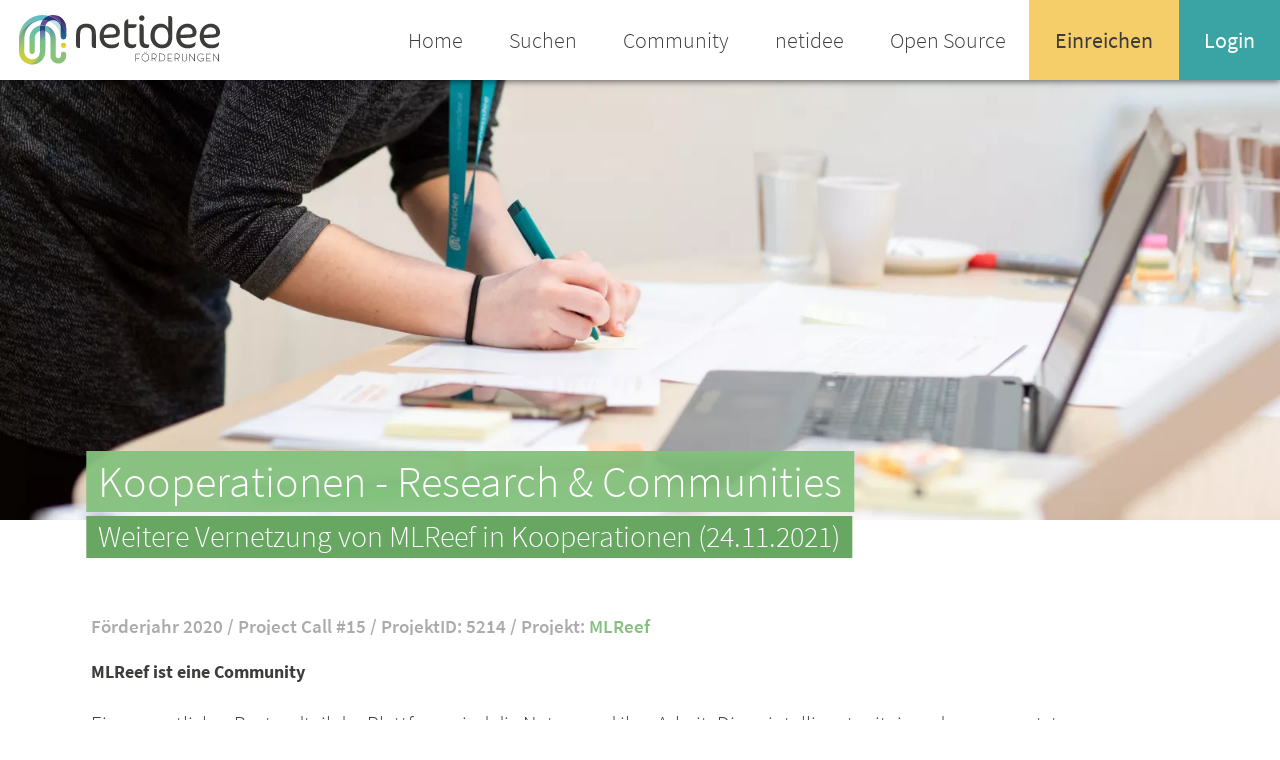

--- FILE ---
content_type: text/html; charset=UTF-8
request_url: https://www.netidee.at/mlreef/kooperationen-research-communities
body_size: 33567
content:

<!DOCTYPE html>
<html lang="de" dir="ltr" prefix="content: http://purl.org/rss/1.0/modules/content/  dc: http://purl.org/dc/terms/  foaf: http://xmlns.com/foaf/0.1/  og: http://ogp.me/ns#  rdfs: http://www.w3.org/2000/01/rdf-schema#  schema: http://schema.org/  sioc: http://rdfs.org/sioc/ns#  sioct: http://rdfs.org/sioc/types#  skos: http://www.w3.org/2004/02/skos/core#  xsd: http://www.w3.org/2001/XMLSchema# ">
  <head>
    <meta charset="utf-8" />
<script language="javascript" type="text/javascript" src="/sites/default/files/legalweb_cloud/legalweb_cloud.js"></script>
<script>var _paq = _paq || [];(function(){var u=(("https:" == document.location.protocol) ? "https://matomo.acolono.com/" : "http://matomo.acolono.com/");_paq.push(["setSiteId", "2"]);_paq.push(["setTrackerUrl", u+"matomo.php"]);_paq.push(["setDoNotTrack", 1]);if (!window.matomo_search_results_active) {_paq.push(["trackPageView"]);}_paq.push(["setIgnoreClasses", ["no-tracking","colorbox"]]);_paq.push(["enableLinkTracking"]);var _mtm = _mtm || [];
          _mtm.push(
          {'mtm.startTime': (new Date().getTime()), 'event': 'mtm.Start'}
          );
          var d=document, g=d.createElement('script'), s=d.getElementsByTagName('script')[0];
          g.type='text/javascript'; g.async=true; g.defer=true; g.src='https://matomo.acolono.com/js/container_UHcr3fhJ.js'; s.parentNode.insertBefore(g,s);var d=document,g=d.createElement("script"),s=d.getElementsByTagName("script")[0];g.type="text/javascript";g.defer=true;g.async=true;g.src=u+"matomo.js";s.parentNode.insertBefore(g,s);})();</script>
<meta http-equiv="content-language" content="de" />
<link rel="icon" href="https://www.netidee.at/themes/Netidee/images/favicon/favicon.ico" />
<link rel="icon" sizes="16x16" href="https://www.netidee.at/themes/Netidee/images/favicon/favicon-16x16.png" />
<link rel="icon" sizes="32x32" href="https://www.netidee.at/themes/Netidee/images/favicon/favicon-32x32.png" />
<link rel="apple-touch-icon" sizes="72x72" href="https://www.netidee.at/themes/Netidee/images/favicon/apple-touch-icon.png" />
<meta property="og:site_name" content="netidee" />
<meta property="og:title" content="Kooperationen - Research &amp; Communities | netidee" />
<meta property="og:image" content="https://www.netidee.at/themes/Netidee/images/share/netidee-share-default.jpg" />
<meta property="og:image:url" content="https://www.netidee.at/themes/Netidee/images/share/netidee-share-default.jpg" />
<meta property="og:image:secure_url" content="https://www.netidee.at/themes/Netidee/images/share/netidee-share-default.jpg" />
<meta property="og:image:type" content="image/jpeg" />
<meta property="og:image:width" content="1200" />
<meta property="og:image:height" content="630" />
<meta name="facebook-domain-verification" content="le2657whsnm5qk8qbkq0mpvlabnz4v" />
<meta name="theme-color" content="#ffffff" />
<meta name="MobileOptimized" content="width" />
<meta name="HandheldFriendly" content="true" />
<meta name="viewport" content="width=device-width, initial-scale=1.0" />
<meta http-equiv="cleartype" content="on" />
<meta name="apple-mobile-web-app-capable" content="yes" />
<meta name="apple-mobile-web-app-status-bar-style" content="black" />
<meta name="apple-mobile-web-app-title" content="netidee" />
<meta http-equiv="x-ua-compatible" content="IE=edge" />
<meta name="application-name" content="netidee" />
<meta name="msapplication-square150x150logo" content="https://www.netidee.at/themes/Netidee/images/favicon/mstile-150x150.png" />
<meta name="msapplication-starturl" content="https://www.netidee.at/" />
<meta name="msapplication-tilecolor" content="#da532c" />
<meta name="Generator" content="Drupal 10 (https://www.drupal.org)" />
<script src="https://www.google.com/recaptcha/api.js?hl=de" async defer></script>
<link rel="canonical" href="https://www.netidee.at/mlreef/kooperationen-research-communities" />
<link rel="shortlink" href="https://www.netidee.at/node/1915" />

      <title>Kooperationen - Research &amp; Communities | netidee</title>
      <link rel="stylesheet" media="all" href="/sites/default/files/css/css_ICPtEjeo9h8fwW596A9eCxxa_h7x0LYvOrRHmlLo_s8.css?delta=0&amp;language=de&amp;theme=netidee&amp;include=eJxNjUEOwyAMBD9E4EmRAxuwZDDCTqP8vlLbQy8zc5tM03OjdJAhZC2wwXPC019H80cQJy1i0yhcmwdBJblx7Fn0KqliYJGjhAHnAqQqepBs2SxYo8XnmX7esvYpcAR7zNG_8xfjtvRh7FouwRuUyDyI" />
<link rel="stylesheet" media="all" href="/sites/default/files/legalweb_cloud/legalweb_cloud.css?t9279v" />
<link rel="stylesheet" media="all" href="/sites/default/files/css/css_LfgA54gXNee39c-6nc88CaOkKKWPd04EwaKUivDl7VY.css?delta=2&amp;language=de&amp;theme=netidee&amp;include=eJxNjUEOwyAMBD9E4EmRAxuwZDDCTqP8vlLbQy8zc5tM03OjdJAhZC2wwXPC019H80cQJy1i0yhcmwdBJblx7Fn0KqliYJGjhAHnAqQqepBs2SxYo8XnmX7esvYpcAR7zNG_8xfjtvRh7FouwRuUyDyI" />

        
</head>

<body class="layout-no-sidebars blog" data-category="projects">

  <div class="dialog-off-canvas-main-canvas" data-off-canvas-main-canvas>
        <header class="header">
              <div class="header-width-container">
    <div class="header-bar">
      <a href="/" class="brand">
        <img src="/themes/Netidee/images/netidee-logo-color.svg" alt="Logo" class="brand-logo" />
        <span class="brand-name">netidee</span>
      </a>
    </div>
<a class="hamburger" ng-click="toggleNav()">
      <span></span>
    </a>
    <div class="main-navigation">
      <nav>
          

  <ul>
                          <li >
                      <a href="/" class="">
              <span>Home</span>
            </a>
          </li>
                          <li >
                      <a href="/entdecken" class="">
              <span>Suchen</span>
            </a>
          </li>
                          <li >
                      <a href="/community" class="">
              <span>Community</span>
            </a>
          </li>
                          <li >
                      <a href="/netidee" class="">
              <span>netidee</span>
            </a>
          </li>
                          <li >
                      <a href="/open-source" class="">
              <span>Open Source</span>
            </a>
          </li>
                          <li class=" submit">
                      <a href="/einreichen" class="">
              <span>Einreichen</span>
            </a>
          </li>
                <li class=" login">
            <a href="/home" class="open-login-form">
              <span>Login</span>
            </a>
          </li>
    </ul>

          <div class="login-form-container" >
                                      <form class="user-login-form" data-drupal-selector="user-login-form" action="/mlreef/kooperationen-research-communities?destination=/mlreef/kooperationen-research-communities" method="post" id="user-login-form" accept-charset="UTF-8">
       <div class="form-group js-form-item form-item js-form-type-textfield form-type-textfield js-form-item-name form-item-name">
  
  <label for="edit-name--2">Name oder Email-Adresse</label>
  <input autocorrect="none" autocapitalize="none" spellcheck="false" autocomplete="username" data-drupal-selector="edit-name" aria-describedby="edit-name--2--description" type="text" id="edit-name--2" name="name" value="" size="15" maxlength="60" class="form-text required" required="required" aria-required="true" />

      <div id="edit-name--2--description">
      Enter your username or email address
    </div>
  </div>
   <div class="form-group js-form-item form-item js-form-type-password form-type-password js-form-item-pass form-item-pass">
  
  <label for="edit-pass">Passwort</label>
  <input autocomplete="current-password" data-drupal-selector="edit-pass" type="password" id="edit-pass" name="pass" size="15" maxlength="128" class="form-text required" required="required" aria-required="true" />

  </div>
<input autocomplete="off" data-drupal-selector="form-6t-i9s5uimo0g0jnahp1wgc6otfltyvewvhik-gc2oo" type="hidden" name="form_build_id" value="form-6T-i9S5UIMO0G0JNAhP1wgc6otfltyvewvHiK_GC2oo" />
<input data-drupal-selector="edit-user-login-form" type="hidden" name="form_id" value="user_login_form" />

  <input data-drupal-selector="edit-submit" type="submit" id="edit-submit--2" name="op" value="Anmelden" class="button js-form-submit form-submit arrow-link submit-button" />


    <div class="forgot-password-container">
        <a href="/user/password">Passwort vergessen</a>
    </div>
</form>


  
                        </div>
      </nav>
    </div>
</div>


    </header>
<main class="main-content">
        <div data-drupal-messages-fallback class="hidden"></div>      
<article data-history-node-id="1915" about="/mlreef/kooperationen-research-communities" class="clearfix">
  <section class="intro">
    <div class="intro-wrapper">
      

        <picture>
                  <source srcset="/sites/default/files/styles/wide_scale_2500/public/default_images/netide-default-blog.jpg.webp?itok=w4sseBDP 1x" media="(min-width: 1600px)" type="image/webp" width="2500" height="980"/>
              <source srcset="/sites/default/files/styles/scale_1600/public/default_images/netide-default-blog.jpg.webp?itok=u6dtEyga 1x, /sites/default/files/styles/wide_scale_3200/public/default_images/netide-default-blog.jpg.webp?itok=vsCuuxCw 2x" media="(min-width: 1251px) and (max-width: 1599px)" type="image/webp" width="1600" height="550"/>
              <source srcset="/sites/default/files/styles/wide_scale_1250/public/default_images/netide-default-blog.jpg.webp?itok=H817SfdE 1x" media="(min-width: 1025px) and (max-width: 1250px)" type="image/webp" width="1250" height="490"/>
              <source srcset="/sites/default/files/styles/wide_scale_1024/public/default_images/netide-default-blog.jpg.webp?itok=Su1V8P0f 1x, /sites/default/files/styles/wide_scale_2048/public/default_images/netide-default-blog.jpg.webp?itok=5IZlNpQd 2x" media="(min-width: 768px) and (max-width: 1024px)" type="image/webp" width="1024" height="450"/>
              <source srcset="/sites/default/files/styles/wide_scale_767/public/default_images/netide-default-blog.jpg.webp?itok=WP1dVHDk 1x, /sites/default/files/styles/wide_scale_1534/public/default_images/netide-default-blog.jpg.webp?itok=46B_T1aM 2x" media="(max-width: 767px)" type="image/webp" width="767" height="525"/>
                    <img  loading="lazy" width="2500" height="980" src="/sites/default/files/styles/wide_scale_2500/public/default_images/netide-default-blog.jpg.webp?itok=w4sseBDP" alt="Netidee Blog Bild" typeof="foaf:Image" />

  </picture>




      <div class="intro-content has-much-content">
                  <div class="intro-header">
            <span class="intro-header-content">Kooperationen - Research &amp; Communities</span>
          </div>
                <div class="intro-description">
                      Weitere Vernetzung von MLReef in Kooperationen
                              (24.11.2021)
        </div>
      </div>
    </div>
  </section>
  
  <section class="blog-project-details">
    <div class="content-width description-block">
      <h5 class="description-block--subinfo">
        Förderjahr 2020 /
        Project Call #15 /
        ProjektID: 5214
        
        
                  / Projekt: <a href="/mlreef">
          MLReef
        </a>
              </h5>
    </div>
  </section>
  <section class="blog-content flowing-text">
        <div class="content-width">
      <h3>MLReef ist eine Community</h3>
<p>Ein wesentlicher Bestandteil der Plattform sind die Nutzer und ihre Arbeit. Diese intelligent miteinander zu vernetzten um untereinander und als gesamtes Mehrwert zu schaffen ist die unsere Vision. Um das zu schaffen, benötigt es mehr als nicht nur eine technisch ausgereifte Plattform, sondern wichtige Partnerschaften, welche gemeinsam diese Vision teilen.&nbsp;</p>
<p>Eine Community aufbauen steht im Zentrum unserer weitgreifenden Markteintrittsaktivitäten. Wir unterscheiden stark zwischen ML Creators und ML Consumers, je nachdem ob Nutzer Inhalte (z.B. ML Projecte, Datensätze oder ML Module) vordergründig Erstellen oder Konsumieren. Wir brauchen beide, in erster Linie allerdings ML Creators. Diese kosteneffizient zu bekommen ist allerdings nicht einfach. Genau hier sollen die Kooperationen helfen.&nbsp;</p>
<p><strong>AI4Good Kooperationen</strong></p>
<p>Wir haben in den letzten Monaten sehr eng mit Fruitpunch AI, einem Startup aus den Niederlanden, welches sich auf AI4Good Themen fokussiert - eng zusammen gearbeitet. Die Kooperation verlief im Zuge der groß veranstaltete AI4Earth Challenge, mit dem Ziel, unseren Fußabdruck mittels Machine Learning und Earth Observation Daten aufzuzeigen. Fruitpunch war als genereller Organisator zuständig, während wir unsere Plattform, Computing Infrastruktur sowie KI Expertiese zur Verfügung stellten. In dieser Zeit haben sich sehr viele ML Creators auf MLReef registriert und ML Inhalte geschaffen.&nbsp;</p>
<p>Aus diesen Erfahrungen hinaus haben wir jetzt diverse weitere, ähnlich positionierte Unternehmen weltweit kontaktiert. Darunter fallen z.b. "Omdena" aus Indien oder "Machine Learning Institute of Africa". Gemeinsam wollen wir das Thema AI4Good weiterführen und zugleich unsere Community in dem Feld weiter stärken.&nbsp;</p>

    </div>
    <div class="share-list content-width">
      <div class="share-list--headline">
        Sharing is caring!
      </div>
      <div class="share-list--items">
          <div class="shariff"   data-url="https://www.netidee.at/mlreef/kooperationen-research-communities" data-title="Kooperationen - Research &amp;amp; Communities | netidee" data-services="[&quot;twitter&quot;,&quot;facebook&quot;,&quot;linkedin&quot;,&quot;xing&quot;]" data-theme="colored" data-css="complete" data-orientation="horizontal" data-mail-url="mailto:" data-button-style="icon" data-info-display="popup" data-lang="de">
    
        
</div>

      </div>
    </div>
  </section>

  
  <section class="blog-presentation">
    <div class="content-width">
      <h3 class="blog-presentation--headline"><a href="/personen/camillopachmann" hreflang="de">Camillo</a>
 <a href="/personen/camillopachmann" hreflang="de">Pachmann</a>
</h3>
<div class="blog-presentation--content">
  <div class="blog-presentation--image">
    

    <img  loading="lazy" src="/sites/default/files/styles/video_image/public/pictures/2020-11/CP%20%282%29.JPG.webp?itok=82esUeCA" alt="Profile picture for user CamilloPachmann" typeof="foaf:Image" />





  </div>
  <div class="blog-presentation--content-box">
        <div class="blog-presentation--more-info specs spec-col-2">
                </div>
  </div>
</div>

    </div>
  </section>

    
<div class="content-width blog-comments-form">
<form class="comment-blog-comment-form comment-form blog-comments-form--form" data-user-info-from-browser data-drupal-selector="comment-form" action="/comment/reply/node/1915/field_comments" method="post" id="comment-form" accept-charset="UTF-8">
     <div class="form-group js-form-item form-item js-form-type-textfield form-type-textfield js-form-item-name form-item-name">
  
  <label for="edit-name">Name</label>
  <input data-drupal-default-value="Gast" data-drupal-selector="edit-name" type="text" id="edit-name" name="name" value="" size="30" maxlength="60" class="form-text" />

  </div>
<div class="form-group-row">
    <div class="form-group">
      <label for="email"><span>E-Mail</span></label>
                <div class="form-group--input-container">
            <input name="mail" id="mail" value="">
        </div>
    </div>
</div>
<input autocomplete="off" data-drupal-selector="form-hwzji64fslb9bar-vydzqlygo6zwi-pqtllm-as2hi0" type="hidden" name="form_build_id" value="form-hWzji64fslB9baR_vyDzQlyGO6ZwI-PqtLlM_as2Hi0" />
<input data-drupal-selector="edit-comment-blog-comment-form" type="hidden" name="form_id" value="comment_blog_comment_form" />
      <div class="form-group-row">
  <div class="form-group">
    <label for="comment"><span> <label for="edit-field-body-0-value">Dein Kommentar</label> </span></label>
    <div class="form-group--input-container">
      <div>
  <textarea class="js-text-full text-full form-textarea required" data-drupal-selector="edit-field-body-0-value" id="edit-field-body-0-value" name="field_body[0][value]" rows="5" cols="60" placeholder="" required="required" aria-required="true"></textarea>
</div>

    </div>
  </div>
</div>

  


                    <fieldset  data-drupal-selector="edit-captcha" class="captcha captcha-type-challenge--recaptcha">
          <legend class="captcha__title js-form-required form-required">
            CAPTCHA
          </legend>
                  <div class="captcha__element">
            <input data-drupal-selector="edit-captcha-sid" type="hidden" name="captcha_sid" value="2924922" />
<input data-drupal-selector="edit-captcha-token" type="hidden" name="captcha_token" value="__wl2Vh4eSHf9g201QYt2BHRUWgzD2_YbP2DGBgFbXk" />
<input data-drupal-selector="edit-captcha-response" type="hidden" name="captcha_response" value="Google no captcha" />
<div class="g-recaptcha" data-sitekey="6Lcb3TIUAAAAANajHnz0P7TI1u7vuIBvfHGErWYQ" data-theme="light" data-type="image"></div><input data-drupal-selector="edit-captcha-cacheable" type="hidden" name="captcha_cacheable" value="1" />

          </div>
                      <div class="captcha__description description">Diese Frage dient der Überprüfung, ob Sie ein menschlicher Besucher sind und um automatisierten SPAM zu verhindern.</div>
                          </fieldset>
            
  <input data-drupal-selector="edit-submit" type="submit" id="edit-submit" name="op" value="Speichern" class="button button--primary js-form-submit form-submit arrow-link submit-button" />



</form>
</div>

<div class="blog-comments-list content-width">
<ul></ul>

</div>

  
  
<div class="js-view-dom-id-4538601c900e88b7fb59a20c23b28d52ae116ef1f0f6dfecba6cd5f34eca9d53">
  
  
  

  
  
  

  <section class="preview-section preview-section--blog">
  <div class="headline-container content-width">
    <h3 class="headline">Weitere Blogbeiträge</h3>
  </div>
  <div class="preview-slider preview-slider-3">
    <div class="preview-items">
              <div class="preview-item">
  <a href="/mlreef/ai4earth" class="preview-item" data-category= data-category-name="Blog">
    <div class="shaded-comp">
      <div class="shaded-comp--content" data-shape="square-image">
            <img  loading="lazy" src="/sites/default/files/styles/preview/public/2021-10/AI4E-LinkedIn%402x.png.webp?itok=-jC6uowl" width="640" height="555" alt="" typeof="foaf:Image" />



      </div>
      <h4 class="shaded-comp--subtext headline">
        AI4Earth
      </h4>
    </div>
    <div class="preview-item-content">
                                              Eine internationaler, 2-monatiger Hackathon gemeinsam mit der Europäischen Weltraumbehörde (ESA), Space Hubs Networks, Fruitpunch AI und MLReef um unseren Fußabdruck auf Planeten Erde mittels Earth Observation (EO) Daten und Künstlicher Intelligenz (...
          </div>
  </a>
</div>

              <div class="preview-item">
  <a href="/mlreef/publishing-process-completed" class="preview-item" data-category= data-category-name="Blog">
    <div class="shaded-comp">
      <div class="shaded-comp--content" data-shape="square-image">
            <img  loading="lazy" src="/sites/default/files/styles/preview/public/2021-06/publishing_completed.JPG.webp?itok=x_l35Y8S" width="640" height="555" alt="" typeof="foaf:Image" />



      </div>
      <h4 class="shaded-comp--subtext headline">
        Publishing process completed
      </h4>
    </div>
    <div class="preview-item-content">
                                MLReef is based on modular and reusability principles, to enable the easy re-use of distinct code function made available by the community. The publishing process, which enables this, is now complete!
          </div>
  </a>
</div>

              <div class="preview-item">
  <a href="/mlreef/beta-release-von-mlreef" class="preview-item" data-category= data-category-name="Blog">
    <div class="shaded-comp">
      <div class="shaded-comp--content" data-shape="square-image">
            <img  loading="lazy" src="/sites/default/files/styles/preview/public/2021-02/Header_white_colorful-01.png.webp?itok=gmWYsOhZ" width="640" height="555" alt="" typeof="foaf:Image" />



      </div>
      <h4 class="shaded-comp--subtext headline">
        Beta Release von MLReef
      </h4>
    </div>
    <div class="preview-item-content">
                                Mit 01.02.2021 haben wir nach mehr als 2 Jahren Entwicklung unseren anvisierten MVP Stand erreicht und eröffnen offiziell damit die BETA Version von MLReef!
          </div>
  </a>
</div>

              <div class="preview-item">
  <a href="/mlreef/unser-projektstart-mit-netidee" class="preview-item" data-category= data-category-name="Blog">
    <div class="shaded-comp">
      <div class="shaded-comp--content" data-shape="square-image">
            <img  loading="lazy" src="/sites/default/files/styles/preview/public/2020-12/Header_white_colorful-01.png.webp?itok=_g143VTG" width="640" height="555" alt="" typeof="foaf:Image" />



      </div>
      <h4 class="shaded-comp--subtext headline">
        Unser Projektstart mit Netidee
      </h4>
    </div>
    <div class="preview-item-content">
                                              Künstliche Intelligenz (KI) hat den Durchbruch vom lange gehegten Potenzial zu spektakulären Anwendungen geschafft. Ihr Einsatz im unternehmerischen Alltag ist jedoch - wie überall - eine Frage der Wirtschaftlichkeit. Wie sich die Technologie entwick...
          </div>
  </a>
</div>

          </div>
  </div>
</section>


  
  

  
  

  
  
</div>


</article>
  

</main>
    <footer class="footer">
                <div class="content-width">
    <div class="footer-menu-row">
      <div class="footer-menu">
        
                          <div class="links-column">
          <div class="link-list-head">Entdecken</div>
                    <ul>
                                  <li><a href="/entdecken?type=project">Projekte</a></li>
                        <li><a href="/entdecken?type=stipend">Stipendien</a></li>
                        <li><a href="/entdecken?type=community_science">Science</a></li>
                        <li><a href="/entdecken?type=community">Personen</a></li>
            
          </ul>
              </div>
                            <div class="links-column">
          <div class="link-list-head">Community</div>
                    <ul>
                                  <li><a href="https://www.facebook.com/netidee">Facebook</a></li>
                        <li><a href="https://twitter.com/netidee">Twitter</a></li>
                        <li><a href="https://www.youtube.com/user/netideeAustria">Youtube</a></li>
            
          </ul>
              </div>
                            <div class="links-column">
          <div class="link-list-head">netidee</div>
                    <ul>
                                  <li><a href="/kontakt">Kontakt</a></li>
                        <li><a href="/presse">Presse</a></li>
                        <li><a href="/open-source">Open Source </a></li>
            
          </ul>
              </div>
                            <div class="links-column">
          <div class="link-list-head">Einreichen</div>
                    <ul>
                                  <li><a href="/einreichen">Einreichen</a></li>
                        <li><a href="/faq">FAQ</a></li>
            
          </ul>
              </div>
            


      </div>
        <a href="/" class="footer-logo">
        <img src="/themes/Netidee/images/netidee-logo.svg" alt="Monochrome" />
      </a>
    </div>
  </div>
  <div class="footer-bottom">
    <div class="copyright-company">
      <span>&copy; <a href="/">netidee.at</a></span>
    </div>
    <div class="foundation"><a href="https://www.internetstiftung.at">Internet Stiftung</a></div>
    <div class="footer-bottom-links"><a href="/impressum">Impressum</a></div>
    <div class="footer-bottom-links"><a href="/datenschutz">Datenschutz</a></div>
  </div>


    </footer>

  </div>


 <div class="sp-dsgvo sp-dsgvo-popup-overlay not-accepted sp-dsgvo-overlay-hidden"> <div class="sp-dsgvo-privacy-popup using-mouse" role="dialog" aria-modal="true" tabindex="0" data-lwlang="de" aria-label="Bereich um Einstellungen zum Datenschutz vorzunehmen."> <div class="sp-dsgvo-popup-top"> <div> <div class="sp-dsgvo-logo-wrapper"> </div> <div> <div style="display: flex; justify-content: space-between"> <div class="sp-dsgvo-privacy-popup-title"> <div class="sp-dsgvo-privacy-popup-title-general">Datenschutzinformation</div> <div class="sp-dsgvo-privacy-popup-title-details" style="display: none">Details</div> </div> <div style="text-align: right"> <a href="#" id="sp-dsgvo_popup_close-2" class="sp-dsgvo-popup-close close" aria-label="Link zum Schließen des Popups"> <svg width="10" height="10"> <line x1="0" y1="0" x2="10" y2="10"></line> <line x1="0" y1="10" x2="10" y2="0"></line> </svg><!-- #dsgvo_popup_close --> </a> </div> </div> <div style="display: flex; justify-content: space-between; flex-wrap: wrap;"> <div class="sp-dsgvo-link-wrapper"> <a href="https://netidee.at/impressum" tabindex="0" rel="noopener" aria-label="Link zum Impressum" target="_blank" class="align-top">Impressum</a> <span>|</span> <a href="https://netidee.at/datenschutz" tabindex="0" rel="noopener" aria-label="Link zur Datenschutzerklärung" target="_blank" class="align-top">Datenschutz</a> </div> <div id="last-action-date-container" style="display: none" title="Zeitpunkt Ihrer letzten Änderung (Zustimmung bzw. Ablehnung)"> Ihre Auswahl vom <span></span> </div> </div> </div> <div class="sp-dsgvo-header-description-text"> Der datenschutzrechtliche Verantwortliche (Internet Privatstiftung Austria - Internet Foundation Austria, Österreich) würde gerne mit folgenden Diensten Ihre personenbezogenen Daten verarbeiten. Zur Personalisierung können Technologien wie Cookies, LocalStorage usw. verwendet werden. Dies ist für die Nutzung der Website nicht notwendig, ermöglicht aber eine noch engere Interaktion mit Ihnen. Falls gewünscht, können Sie Ihre Einwilligung jederzeit via unserer Datenschutzerklärung anpassen oder widerrufen. </div> </div> <!--header wrapper sm--> </div><!-- .popup-top --> <div class="sp-dsgvo-privacy-content" id="sp-dsgvo-privacy-content"> <div id="sp-dsgvo-privacy-content-category-content" class="sp-dsgvo-privacy-content-category-content "><div class="sp-dsgvo-category-container"><div><div class="sp-dsgvo-category-name"><div>Sonstige Inhalte <small>(1 Dienst)</small></div></div><div style="display: flex; justify-content: space-between"><div class="sp-dsgvo-category-description">Einbindung zusätzlicher Informationen</div><div class="sp-dsgvo-category-toggle"><div class="switch switch-green" tabindex="0" role="switch" aria-checked="false" aria-labelledby="sr-contents_embedds"><input type="checkbox" class="switch-input switch-input-category" value="1" name="sp-dsgvo-switch-category-contents_embedds" data-slug="contents_embedds" id="sp-dsgvo-switch-category-contents_embedds" aria-hidden="true" aria-labelledby="sl-contents_embedds"><span class="switch-label" id="sl-contents_embedds" data-on="ja" data-off="nein" role="switch" aria-checked="false" aria-labelledby="sr-contents_embedds"></span><span class="switch-handle" role="button" aria-labelledby="sr-contents_embedds"></span><span class="sr-only" aria-hidden="true" id="sr-contents_embedds">Switch zum Einwilligen bzw. Ablehnen der Kategorie Sonstige Inhalte</span></div></div></div></div><hr><div class="sp-dsgvo-category-item"><div><div class="sp-dsgvo-category-item-name">YouTube</div><div class="sp-dsgvo-category-item-company">Google Ireland Limited, Irland</div><div class="sp-dsgvo-category-item-description-url d-block d-sm-none"><a href="#" class="sp-dsgvo-more-information-link" data-slug="embeddings_youtube" data-title="YouTube">Alle Details<span class="sr-only">zu YouTube</span></a></div></div><div class="sp-dsgvo-category-item-actions"><div class="sp-dsgvo-category-item-description-url d-none d-sm-flex"><a href="#" class="sp-dsgvo-more-information-link" data-slug="embeddings_youtube" data-title="YouTube">Alle Details<span class="sr-only">zu YouTube</span></a></div><div class="sp-dsgvo-category-item-toggle" ><div class="switch switch-green float-right" tabindex="0" role="switch" aria-checked="false" aria-labelledby="sr-embeddings_youtube" ><input type="checkbox" class="switch-input sp-dsgvo-switch-integration" value="1" name="sp-dsgvo-switch-integration-embeddings_youtube" data-slug="embeddings_youtube" data-category="contents_embedds" id="sp-dsgvo-switch-integration-embeddings_youtube" aria-hidden="true" aria-labelledby="sl-embeddings_youtube"><span class="switch-label" id="sl-embeddings_youtube" data-on="ja" data-off="nein"></span><span class="switch-handle" role="button" aria-labelledby="sr-embeddings_youtube"></span><span class="sr-only" aria-hidden="true" id="sr-embeddings_youtube">Switch zum Einwilligen bzw. Ablehnen des Dienstes YouTube</span></div></div></div></div><div class="service-details-text-embeddings_youtube" style="display: none;">Beim Zugriff auf manche Teildienste unserer Website werden zusätzliche personenbezogene Daten verarbeitet. Dabei verarbeitete Datenkategorien: technische Verbindungsdaten des Serverzugriffs (IP-Adresse, Datum, Uhrzeit, abgefragte Seite, Browser-Informationen) und Daten zur Erstellung von Nutzungsstatistiken. Zweck der Verarbeitung: Auslieferung von Inhalten, die von Dritten bereitgestellt werden, Auswahl von Online-Werbung auf anderen Plattformen, die mittels Real-Time-Bidding anhand des Nutzungsverhaltens automatisch ausgewählt werden und Übermittlung und Darstellung von Video-Inhalten. Die Rechtsgrundlage für die Verarbeitung: Ihre Einwilligung nach Art. 6 (1) a DSGVO. Eine Übermittlung von Daten erfolgt: in gemeinsamer Verantwortung an Google Ireland Limited, Gordon House, Barrow Street, Dublin 4, Irland. Dies kann auch eine Übermittlung von personenbezogenen Daten in ein Land außerhalb der Europäischen Union bedeuten. Die Übermittlung der Daten in die USA erfolgt aufgrund Art. 45 DSGVO iVm der Angemessenheitsentscheidung C(2023) 4745 der Europäischen Kommission, da sich der Datenempfänger zur Einhaltung der Grundsätze der Datenverarbeitung des Data Privacy Frameworks (DPF) verpflichtet hat. </div></div></div> <div class="sp-dsgvo-popup-more-information" id="sp-dsgvo-popup-more-information" style="display: none"> <div class="sp-dsgvo-popup-more-information-top"> <div class="sp-dsgvo-popup-more-information-title" id="sp-dsgvo-popup-more-information-title"></div> <div class="sp-dsgvo-category-item-toggle"> <div class="switch switch-green" id="sp-dsgvo-more-information-switch" tabindex="0" role="switch" aria-checked="false" aria-labelledby="more-information-aria-label"> <input type="checkbox" class="switch-input" value="1" id="sp-dsgvo-more-information-switch-cb" data-slug="" aria-labelledby="sp-dsgvo-popup-more-information-title" aria-hidden="true"> <span class="switch-label" data-on="ja" data-off="nein" role="switch" aria-checked="false" aria-labelledby="more-information-aria-label"></span> <span class="switch-handle" role="button" aria-labelledby="more-information-aria-label"></span> <span class="sr-only" aria-hidden="true" id="more-information-aria-label">Switch zum Einwilligen bzw. Ablehnen des Dienstes</span> </div> </div> </div> <div class="sp-dsgvo-popup-more-information-content"> <div id="sp-dsgvo-popup-more-information-content" class="sp-dsgvo-category-container"> </div> </div> <div class="sp-dsgvo-popup-more-information-footer"> <button type="button" tabindex="0" class="sp-dsgvo-popup-button sp-dsgvo-popup-more-information-close grey" aria-label="Button zum Schließen der Informationen"> Zurück </button> </div> </div> <div id="sp-dsgvo-privacy-footer"> <div class="sp-dsgvo-privacy-bottom"> <button type="button" class="sp-dsgvo-popup-button sp-dsgvo-privacy-btn-accept-nothing grey" tabindex="0"> Nichts akzeptieren </button> <button type="button" class="sp-dsgvo-popup-button sp-dsgvo-privacy-btn-accept-all green" tabindex="0"> Alles akzeptieren </button> <button type="button" class="sp-dsgvo-popup-button sp-dsgvo-privacy-btn-accept-selection blue d-none" tabindex="0"> Auswahl akzeptieren </button> </div> </div> </div> </div> </div> 

<script type="application/json" data-drupal-selector="drupal-settings-json">{"path":{"baseUrl":"\/","pathPrefix":"","currentPath":"node\/1915","currentPathIsAdmin":false,"isFront":false,"currentLanguage":"de"},"pluralDelimiter":"\u0003","suppressDeprecationErrors":true,"legalwebCloudEnhancements":{"core":{"default_config_hash":"kEZOtTRzHFq-kfqdeFElvXItlsb-S6bmNkLm4L3hRss"},"langcode":"de","disableOutsideClick":true,"removeCloseButton":true,"attachJsToHead":true},"matomo":{"disableCookies":false,"trackMailto":true},"ajaxTrustedUrl":{"\/comment\/reply\/node\/1915\/field_comments":true,"form_action_p_pvdeGsVG5zNF_XLGPTvYSKCf43t8qZYSwcfZl2uzM":true},"user":{"uid":0,"permissionsHash":"4e23f759d6c8e874a2ae3113c89bb2754e34b498e3942867257477fed80826b5"}}</script>
<script src="/sites/default/files/js/js_bCrasKjqxKRT_2IijQaub9WqedMtrQLdM5-RGtcgul0.js?scope=footer&amp;delta=0&amp;language=de&amp;theme=netidee&amp;include=eJxFjFEOwyAMxS5EmyNVaXgUppAgSLXrr9Im7cOyvyyesayNgSD5917bVfUhXiuJT1Ce92Ddi8-eFBfrG-ch6nc-YJVN0GGxqHOz1Dm8O32VDNEyQJf6ybo9x1V5tlLo5028D0XgA58vN34"></script>

</body>
</html>


--- FILE ---
content_type: text/html; charset=utf-8
request_url: https://www.google.com/recaptcha/api2/anchor?ar=1&k=6Lcb3TIUAAAAANajHnz0P7TI1u7vuIBvfHGErWYQ&co=aHR0cHM6Ly93d3cubmV0aWRlZS5hdDo0NDM.&hl=de&type=image&v=PoyoqOPhxBO7pBk68S4YbpHZ&theme=light&size=normal&anchor-ms=20000&execute-ms=30000&cb=39psa89lhlfj
body_size: 49510
content:
<!DOCTYPE HTML><html dir="ltr" lang="de"><head><meta http-equiv="Content-Type" content="text/html; charset=UTF-8">
<meta http-equiv="X-UA-Compatible" content="IE=edge">
<title>reCAPTCHA</title>
<style type="text/css">
/* cyrillic-ext */
@font-face {
  font-family: 'Roboto';
  font-style: normal;
  font-weight: 400;
  font-stretch: 100%;
  src: url(//fonts.gstatic.com/s/roboto/v48/KFO7CnqEu92Fr1ME7kSn66aGLdTylUAMa3GUBHMdazTgWw.woff2) format('woff2');
  unicode-range: U+0460-052F, U+1C80-1C8A, U+20B4, U+2DE0-2DFF, U+A640-A69F, U+FE2E-FE2F;
}
/* cyrillic */
@font-face {
  font-family: 'Roboto';
  font-style: normal;
  font-weight: 400;
  font-stretch: 100%;
  src: url(//fonts.gstatic.com/s/roboto/v48/KFO7CnqEu92Fr1ME7kSn66aGLdTylUAMa3iUBHMdazTgWw.woff2) format('woff2');
  unicode-range: U+0301, U+0400-045F, U+0490-0491, U+04B0-04B1, U+2116;
}
/* greek-ext */
@font-face {
  font-family: 'Roboto';
  font-style: normal;
  font-weight: 400;
  font-stretch: 100%;
  src: url(//fonts.gstatic.com/s/roboto/v48/KFO7CnqEu92Fr1ME7kSn66aGLdTylUAMa3CUBHMdazTgWw.woff2) format('woff2');
  unicode-range: U+1F00-1FFF;
}
/* greek */
@font-face {
  font-family: 'Roboto';
  font-style: normal;
  font-weight: 400;
  font-stretch: 100%;
  src: url(//fonts.gstatic.com/s/roboto/v48/KFO7CnqEu92Fr1ME7kSn66aGLdTylUAMa3-UBHMdazTgWw.woff2) format('woff2');
  unicode-range: U+0370-0377, U+037A-037F, U+0384-038A, U+038C, U+038E-03A1, U+03A3-03FF;
}
/* math */
@font-face {
  font-family: 'Roboto';
  font-style: normal;
  font-weight: 400;
  font-stretch: 100%;
  src: url(//fonts.gstatic.com/s/roboto/v48/KFO7CnqEu92Fr1ME7kSn66aGLdTylUAMawCUBHMdazTgWw.woff2) format('woff2');
  unicode-range: U+0302-0303, U+0305, U+0307-0308, U+0310, U+0312, U+0315, U+031A, U+0326-0327, U+032C, U+032F-0330, U+0332-0333, U+0338, U+033A, U+0346, U+034D, U+0391-03A1, U+03A3-03A9, U+03B1-03C9, U+03D1, U+03D5-03D6, U+03F0-03F1, U+03F4-03F5, U+2016-2017, U+2034-2038, U+203C, U+2040, U+2043, U+2047, U+2050, U+2057, U+205F, U+2070-2071, U+2074-208E, U+2090-209C, U+20D0-20DC, U+20E1, U+20E5-20EF, U+2100-2112, U+2114-2115, U+2117-2121, U+2123-214F, U+2190, U+2192, U+2194-21AE, U+21B0-21E5, U+21F1-21F2, U+21F4-2211, U+2213-2214, U+2216-22FF, U+2308-230B, U+2310, U+2319, U+231C-2321, U+2336-237A, U+237C, U+2395, U+239B-23B7, U+23D0, U+23DC-23E1, U+2474-2475, U+25AF, U+25B3, U+25B7, U+25BD, U+25C1, U+25CA, U+25CC, U+25FB, U+266D-266F, U+27C0-27FF, U+2900-2AFF, U+2B0E-2B11, U+2B30-2B4C, U+2BFE, U+3030, U+FF5B, U+FF5D, U+1D400-1D7FF, U+1EE00-1EEFF;
}
/* symbols */
@font-face {
  font-family: 'Roboto';
  font-style: normal;
  font-weight: 400;
  font-stretch: 100%;
  src: url(//fonts.gstatic.com/s/roboto/v48/KFO7CnqEu92Fr1ME7kSn66aGLdTylUAMaxKUBHMdazTgWw.woff2) format('woff2');
  unicode-range: U+0001-000C, U+000E-001F, U+007F-009F, U+20DD-20E0, U+20E2-20E4, U+2150-218F, U+2190, U+2192, U+2194-2199, U+21AF, U+21E6-21F0, U+21F3, U+2218-2219, U+2299, U+22C4-22C6, U+2300-243F, U+2440-244A, U+2460-24FF, U+25A0-27BF, U+2800-28FF, U+2921-2922, U+2981, U+29BF, U+29EB, U+2B00-2BFF, U+4DC0-4DFF, U+FFF9-FFFB, U+10140-1018E, U+10190-1019C, U+101A0, U+101D0-101FD, U+102E0-102FB, U+10E60-10E7E, U+1D2C0-1D2D3, U+1D2E0-1D37F, U+1F000-1F0FF, U+1F100-1F1AD, U+1F1E6-1F1FF, U+1F30D-1F30F, U+1F315, U+1F31C, U+1F31E, U+1F320-1F32C, U+1F336, U+1F378, U+1F37D, U+1F382, U+1F393-1F39F, U+1F3A7-1F3A8, U+1F3AC-1F3AF, U+1F3C2, U+1F3C4-1F3C6, U+1F3CA-1F3CE, U+1F3D4-1F3E0, U+1F3ED, U+1F3F1-1F3F3, U+1F3F5-1F3F7, U+1F408, U+1F415, U+1F41F, U+1F426, U+1F43F, U+1F441-1F442, U+1F444, U+1F446-1F449, U+1F44C-1F44E, U+1F453, U+1F46A, U+1F47D, U+1F4A3, U+1F4B0, U+1F4B3, U+1F4B9, U+1F4BB, U+1F4BF, U+1F4C8-1F4CB, U+1F4D6, U+1F4DA, U+1F4DF, U+1F4E3-1F4E6, U+1F4EA-1F4ED, U+1F4F7, U+1F4F9-1F4FB, U+1F4FD-1F4FE, U+1F503, U+1F507-1F50B, U+1F50D, U+1F512-1F513, U+1F53E-1F54A, U+1F54F-1F5FA, U+1F610, U+1F650-1F67F, U+1F687, U+1F68D, U+1F691, U+1F694, U+1F698, U+1F6AD, U+1F6B2, U+1F6B9-1F6BA, U+1F6BC, U+1F6C6-1F6CF, U+1F6D3-1F6D7, U+1F6E0-1F6EA, U+1F6F0-1F6F3, U+1F6F7-1F6FC, U+1F700-1F7FF, U+1F800-1F80B, U+1F810-1F847, U+1F850-1F859, U+1F860-1F887, U+1F890-1F8AD, U+1F8B0-1F8BB, U+1F8C0-1F8C1, U+1F900-1F90B, U+1F93B, U+1F946, U+1F984, U+1F996, U+1F9E9, U+1FA00-1FA6F, U+1FA70-1FA7C, U+1FA80-1FA89, U+1FA8F-1FAC6, U+1FACE-1FADC, U+1FADF-1FAE9, U+1FAF0-1FAF8, U+1FB00-1FBFF;
}
/* vietnamese */
@font-face {
  font-family: 'Roboto';
  font-style: normal;
  font-weight: 400;
  font-stretch: 100%;
  src: url(//fonts.gstatic.com/s/roboto/v48/KFO7CnqEu92Fr1ME7kSn66aGLdTylUAMa3OUBHMdazTgWw.woff2) format('woff2');
  unicode-range: U+0102-0103, U+0110-0111, U+0128-0129, U+0168-0169, U+01A0-01A1, U+01AF-01B0, U+0300-0301, U+0303-0304, U+0308-0309, U+0323, U+0329, U+1EA0-1EF9, U+20AB;
}
/* latin-ext */
@font-face {
  font-family: 'Roboto';
  font-style: normal;
  font-weight: 400;
  font-stretch: 100%;
  src: url(//fonts.gstatic.com/s/roboto/v48/KFO7CnqEu92Fr1ME7kSn66aGLdTylUAMa3KUBHMdazTgWw.woff2) format('woff2');
  unicode-range: U+0100-02BA, U+02BD-02C5, U+02C7-02CC, U+02CE-02D7, U+02DD-02FF, U+0304, U+0308, U+0329, U+1D00-1DBF, U+1E00-1E9F, U+1EF2-1EFF, U+2020, U+20A0-20AB, U+20AD-20C0, U+2113, U+2C60-2C7F, U+A720-A7FF;
}
/* latin */
@font-face {
  font-family: 'Roboto';
  font-style: normal;
  font-weight: 400;
  font-stretch: 100%;
  src: url(//fonts.gstatic.com/s/roboto/v48/KFO7CnqEu92Fr1ME7kSn66aGLdTylUAMa3yUBHMdazQ.woff2) format('woff2');
  unicode-range: U+0000-00FF, U+0131, U+0152-0153, U+02BB-02BC, U+02C6, U+02DA, U+02DC, U+0304, U+0308, U+0329, U+2000-206F, U+20AC, U+2122, U+2191, U+2193, U+2212, U+2215, U+FEFF, U+FFFD;
}
/* cyrillic-ext */
@font-face {
  font-family: 'Roboto';
  font-style: normal;
  font-weight: 500;
  font-stretch: 100%;
  src: url(//fonts.gstatic.com/s/roboto/v48/KFO7CnqEu92Fr1ME7kSn66aGLdTylUAMa3GUBHMdazTgWw.woff2) format('woff2');
  unicode-range: U+0460-052F, U+1C80-1C8A, U+20B4, U+2DE0-2DFF, U+A640-A69F, U+FE2E-FE2F;
}
/* cyrillic */
@font-face {
  font-family: 'Roboto';
  font-style: normal;
  font-weight: 500;
  font-stretch: 100%;
  src: url(//fonts.gstatic.com/s/roboto/v48/KFO7CnqEu92Fr1ME7kSn66aGLdTylUAMa3iUBHMdazTgWw.woff2) format('woff2');
  unicode-range: U+0301, U+0400-045F, U+0490-0491, U+04B0-04B1, U+2116;
}
/* greek-ext */
@font-face {
  font-family: 'Roboto';
  font-style: normal;
  font-weight: 500;
  font-stretch: 100%;
  src: url(//fonts.gstatic.com/s/roboto/v48/KFO7CnqEu92Fr1ME7kSn66aGLdTylUAMa3CUBHMdazTgWw.woff2) format('woff2');
  unicode-range: U+1F00-1FFF;
}
/* greek */
@font-face {
  font-family: 'Roboto';
  font-style: normal;
  font-weight: 500;
  font-stretch: 100%;
  src: url(//fonts.gstatic.com/s/roboto/v48/KFO7CnqEu92Fr1ME7kSn66aGLdTylUAMa3-UBHMdazTgWw.woff2) format('woff2');
  unicode-range: U+0370-0377, U+037A-037F, U+0384-038A, U+038C, U+038E-03A1, U+03A3-03FF;
}
/* math */
@font-face {
  font-family: 'Roboto';
  font-style: normal;
  font-weight: 500;
  font-stretch: 100%;
  src: url(//fonts.gstatic.com/s/roboto/v48/KFO7CnqEu92Fr1ME7kSn66aGLdTylUAMawCUBHMdazTgWw.woff2) format('woff2');
  unicode-range: U+0302-0303, U+0305, U+0307-0308, U+0310, U+0312, U+0315, U+031A, U+0326-0327, U+032C, U+032F-0330, U+0332-0333, U+0338, U+033A, U+0346, U+034D, U+0391-03A1, U+03A3-03A9, U+03B1-03C9, U+03D1, U+03D5-03D6, U+03F0-03F1, U+03F4-03F5, U+2016-2017, U+2034-2038, U+203C, U+2040, U+2043, U+2047, U+2050, U+2057, U+205F, U+2070-2071, U+2074-208E, U+2090-209C, U+20D0-20DC, U+20E1, U+20E5-20EF, U+2100-2112, U+2114-2115, U+2117-2121, U+2123-214F, U+2190, U+2192, U+2194-21AE, U+21B0-21E5, U+21F1-21F2, U+21F4-2211, U+2213-2214, U+2216-22FF, U+2308-230B, U+2310, U+2319, U+231C-2321, U+2336-237A, U+237C, U+2395, U+239B-23B7, U+23D0, U+23DC-23E1, U+2474-2475, U+25AF, U+25B3, U+25B7, U+25BD, U+25C1, U+25CA, U+25CC, U+25FB, U+266D-266F, U+27C0-27FF, U+2900-2AFF, U+2B0E-2B11, U+2B30-2B4C, U+2BFE, U+3030, U+FF5B, U+FF5D, U+1D400-1D7FF, U+1EE00-1EEFF;
}
/* symbols */
@font-face {
  font-family: 'Roboto';
  font-style: normal;
  font-weight: 500;
  font-stretch: 100%;
  src: url(//fonts.gstatic.com/s/roboto/v48/KFO7CnqEu92Fr1ME7kSn66aGLdTylUAMaxKUBHMdazTgWw.woff2) format('woff2');
  unicode-range: U+0001-000C, U+000E-001F, U+007F-009F, U+20DD-20E0, U+20E2-20E4, U+2150-218F, U+2190, U+2192, U+2194-2199, U+21AF, U+21E6-21F0, U+21F3, U+2218-2219, U+2299, U+22C4-22C6, U+2300-243F, U+2440-244A, U+2460-24FF, U+25A0-27BF, U+2800-28FF, U+2921-2922, U+2981, U+29BF, U+29EB, U+2B00-2BFF, U+4DC0-4DFF, U+FFF9-FFFB, U+10140-1018E, U+10190-1019C, U+101A0, U+101D0-101FD, U+102E0-102FB, U+10E60-10E7E, U+1D2C0-1D2D3, U+1D2E0-1D37F, U+1F000-1F0FF, U+1F100-1F1AD, U+1F1E6-1F1FF, U+1F30D-1F30F, U+1F315, U+1F31C, U+1F31E, U+1F320-1F32C, U+1F336, U+1F378, U+1F37D, U+1F382, U+1F393-1F39F, U+1F3A7-1F3A8, U+1F3AC-1F3AF, U+1F3C2, U+1F3C4-1F3C6, U+1F3CA-1F3CE, U+1F3D4-1F3E0, U+1F3ED, U+1F3F1-1F3F3, U+1F3F5-1F3F7, U+1F408, U+1F415, U+1F41F, U+1F426, U+1F43F, U+1F441-1F442, U+1F444, U+1F446-1F449, U+1F44C-1F44E, U+1F453, U+1F46A, U+1F47D, U+1F4A3, U+1F4B0, U+1F4B3, U+1F4B9, U+1F4BB, U+1F4BF, U+1F4C8-1F4CB, U+1F4D6, U+1F4DA, U+1F4DF, U+1F4E3-1F4E6, U+1F4EA-1F4ED, U+1F4F7, U+1F4F9-1F4FB, U+1F4FD-1F4FE, U+1F503, U+1F507-1F50B, U+1F50D, U+1F512-1F513, U+1F53E-1F54A, U+1F54F-1F5FA, U+1F610, U+1F650-1F67F, U+1F687, U+1F68D, U+1F691, U+1F694, U+1F698, U+1F6AD, U+1F6B2, U+1F6B9-1F6BA, U+1F6BC, U+1F6C6-1F6CF, U+1F6D3-1F6D7, U+1F6E0-1F6EA, U+1F6F0-1F6F3, U+1F6F7-1F6FC, U+1F700-1F7FF, U+1F800-1F80B, U+1F810-1F847, U+1F850-1F859, U+1F860-1F887, U+1F890-1F8AD, U+1F8B0-1F8BB, U+1F8C0-1F8C1, U+1F900-1F90B, U+1F93B, U+1F946, U+1F984, U+1F996, U+1F9E9, U+1FA00-1FA6F, U+1FA70-1FA7C, U+1FA80-1FA89, U+1FA8F-1FAC6, U+1FACE-1FADC, U+1FADF-1FAE9, U+1FAF0-1FAF8, U+1FB00-1FBFF;
}
/* vietnamese */
@font-face {
  font-family: 'Roboto';
  font-style: normal;
  font-weight: 500;
  font-stretch: 100%;
  src: url(//fonts.gstatic.com/s/roboto/v48/KFO7CnqEu92Fr1ME7kSn66aGLdTylUAMa3OUBHMdazTgWw.woff2) format('woff2');
  unicode-range: U+0102-0103, U+0110-0111, U+0128-0129, U+0168-0169, U+01A0-01A1, U+01AF-01B0, U+0300-0301, U+0303-0304, U+0308-0309, U+0323, U+0329, U+1EA0-1EF9, U+20AB;
}
/* latin-ext */
@font-face {
  font-family: 'Roboto';
  font-style: normal;
  font-weight: 500;
  font-stretch: 100%;
  src: url(//fonts.gstatic.com/s/roboto/v48/KFO7CnqEu92Fr1ME7kSn66aGLdTylUAMa3KUBHMdazTgWw.woff2) format('woff2');
  unicode-range: U+0100-02BA, U+02BD-02C5, U+02C7-02CC, U+02CE-02D7, U+02DD-02FF, U+0304, U+0308, U+0329, U+1D00-1DBF, U+1E00-1E9F, U+1EF2-1EFF, U+2020, U+20A0-20AB, U+20AD-20C0, U+2113, U+2C60-2C7F, U+A720-A7FF;
}
/* latin */
@font-face {
  font-family: 'Roboto';
  font-style: normal;
  font-weight: 500;
  font-stretch: 100%;
  src: url(//fonts.gstatic.com/s/roboto/v48/KFO7CnqEu92Fr1ME7kSn66aGLdTylUAMa3yUBHMdazQ.woff2) format('woff2');
  unicode-range: U+0000-00FF, U+0131, U+0152-0153, U+02BB-02BC, U+02C6, U+02DA, U+02DC, U+0304, U+0308, U+0329, U+2000-206F, U+20AC, U+2122, U+2191, U+2193, U+2212, U+2215, U+FEFF, U+FFFD;
}
/* cyrillic-ext */
@font-face {
  font-family: 'Roboto';
  font-style: normal;
  font-weight: 900;
  font-stretch: 100%;
  src: url(//fonts.gstatic.com/s/roboto/v48/KFO7CnqEu92Fr1ME7kSn66aGLdTylUAMa3GUBHMdazTgWw.woff2) format('woff2');
  unicode-range: U+0460-052F, U+1C80-1C8A, U+20B4, U+2DE0-2DFF, U+A640-A69F, U+FE2E-FE2F;
}
/* cyrillic */
@font-face {
  font-family: 'Roboto';
  font-style: normal;
  font-weight: 900;
  font-stretch: 100%;
  src: url(//fonts.gstatic.com/s/roboto/v48/KFO7CnqEu92Fr1ME7kSn66aGLdTylUAMa3iUBHMdazTgWw.woff2) format('woff2');
  unicode-range: U+0301, U+0400-045F, U+0490-0491, U+04B0-04B1, U+2116;
}
/* greek-ext */
@font-face {
  font-family: 'Roboto';
  font-style: normal;
  font-weight: 900;
  font-stretch: 100%;
  src: url(//fonts.gstatic.com/s/roboto/v48/KFO7CnqEu92Fr1ME7kSn66aGLdTylUAMa3CUBHMdazTgWw.woff2) format('woff2');
  unicode-range: U+1F00-1FFF;
}
/* greek */
@font-face {
  font-family: 'Roboto';
  font-style: normal;
  font-weight: 900;
  font-stretch: 100%;
  src: url(//fonts.gstatic.com/s/roboto/v48/KFO7CnqEu92Fr1ME7kSn66aGLdTylUAMa3-UBHMdazTgWw.woff2) format('woff2');
  unicode-range: U+0370-0377, U+037A-037F, U+0384-038A, U+038C, U+038E-03A1, U+03A3-03FF;
}
/* math */
@font-face {
  font-family: 'Roboto';
  font-style: normal;
  font-weight: 900;
  font-stretch: 100%;
  src: url(//fonts.gstatic.com/s/roboto/v48/KFO7CnqEu92Fr1ME7kSn66aGLdTylUAMawCUBHMdazTgWw.woff2) format('woff2');
  unicode-range: U+0302-0303, U+0305, U+0307-0308, U+0310, U+0312, U+0315, U+031A, U+0326-0327, U+032C, U+032F-0330, U+0332-0333, U+0338, U+033A, U+0346, U+034D, U+0391-03A1, U+03A3-03A9, U+03B1-03C9, U+03D1, U+03D5-03D6, U+03F0-03F1, U+03F4-03F5, U+2016-2017, U+2034-2038, U+203C, U+2040, U+2043, U+2047, U+2050, U+2057, U+205F, U+2070-2071, U+2074-208E, U+2090-209C, U+20D0-20DC, U+20E1, U+20E5-20EF, U+2100-2112, U+2114-2115, U+2117-2121, U+2123-214F, U+2190, U+2192, U+2194-21AE, U+21B0-21E5, U+21F1-21F2, U+21F4-2211, U+2213-2214, U+2216-22FF, U+2308-230B, U+2310, U+2319, U+231C-2321, U+2336-237A, U+237C, U+2395, U+239B-23B7, U+23D0, U+23DC-23E1, U+2474-2475, U+25AF, U+25B3, U+25B7, U+25BD, U+25C1, U+25CA, U+25CC, U+25FB, U+266D-266F, U+27C0-27FF, U+2900-2AFF, U+2B0E-2B11, U+2B30-2B4C, U+2BFE, U+3030, U+FF5B, U+FF5D, U+1D400-1D7FF, U+1EE00-1EEFF;
}
/* symbols */
@font-face {
  font-family: 'Roboto';
  font-style: normal;
  font-weight: 900;
  font-stretch: 100%;
  src: url(//fonts.gstatic.com/s/roboto/v48/KFO7CnqEu92Fr1ME7kSn66aGLdTylUAMaxKUBHMdazTgWw.woff2) format('woff2');
  unicode-range: U+0001-000C, U+000E-001F, U+007F-009F, U+20DD-20E0, U+20E2-20E4, U+2150-218F, U+2190, U+2192, U+2194-2199, U+21AF, U+21E6-21F0, U+21F3, U+2218-2219, U+2299, U+22C4-22C6, U+2300-243F, U+2440-244A, U+2460-24FF, U+25A0-27BF, U+2800-28FF, U+2921-2922, U+2981, U+29BF, U+29EB, U+2B00-2BFF, U+4DC0-4DFF, U+FFF9-FFFB, U+10140-1018E, U+10190-1019C, U+101A0, U+101D0-101FD, U+102E0-102FB, U+10E60-10E7E, U+1D2C0-1D2D3, U+1D2E0-1D37F, U+1F000-1F0FF, U+1F100-1F1AD, U+1F1E6-1F1FF, U+1F30D-1F30F, U+1F315, U+1F31C, U+1F31E, U+1F320-1F32C, U+1F336, U+1F378, U+1F37D, U+1F382, U+1F393-1F39F, U+1F3A7-1F3A8, U+1F3AC-1F3AF, U+1F3C2, U+1F3C4-1F3C6, U+1F3CA-1F3CE, U+1F3D4-1F3E0, U+1F3ED, U+1F3F1-1F3F3, U+1F3F5-1F3F7, U+1F408, U+1F415, U+1F41F, U+1F426, U+1F43F, U+1F441-1F442, U+1F444, U+1F446-1F449, U+1F44C-1F44E, U+1F453, U+1F46A, U+1F47D, U+1F4A3, U+1F4B0, U+1F4B3, U+1F4B9, U+1F4BB, U+1F4BF, U+1F4C8-1F4CB, U+1F4D6, U+1F4DA, U+1F4DF, U+1F4E3-1F4E6, U+1F4EA-1F4ED, U+1F4F7, U+1F4F9-1F4FB, U+1F4FD-1F4FE, U+1F503, U+1F507-1F50B, U+1F50D, U+1F512-1F513, U+1F53E-1F54A, U+1F54F-1F5FA, U+1F610, U+1F650-1F67F, U+1F687, U+1F68D, U+1F691, U+1F694, U+1F698, U+1F6AD, U+1F6B2, U+1F6B9-1F6BA, U+1F6BC, U+1F6C6-1F6CF, U+1F6D3-1F6D7, U+1F6E0-1F6EA, U+1F6F0-1F6F3, U+1F6F7-1F6FC, U+1F700-1F7FF, U+1F800-1F80B, U+1F810-1F847, U+1F850-1F859, U+1F860-1F887, U+1F890-1F8AD, U+1F8B0-1F8BB, U+1F8C0-1F8C1, U+1F900-1F90B, U+1F93B, U+1F946, U+1F984, U+1F996, U+1F9E9, U+1FA00-1FA6F, U+1FA70-1FA7C, U+1FA80-1FA89, U+1FA8F-1FAC6, U+1FACE-1FADC, U+1FADF-1FAE9, U+1FAF0-1FAF8, U+1FB00-1FBFF;
}
/* vietnamese */
@font-face {
  font-family: 'Roboto';
  font-style: normal;
  font-weight: 900;
  font-stretch: 100%;
  src: url(//fonts.gstatic.com/s/roboto/v48/KFO7CnqEu92Fr1ME7kSn66aGLdTylUAMa3OUBHMdazTgWw.woff2) format('woff2');
  unicode-range: U+0102-0103, U+0110-0111, U+0128-0129, U+0168-0169, U+01A0-01A1, U+01AF-01B0, U+0300-0301, U+0303-0304, U+0308-0309, U+0323, U+0329, U+1EA0-1EF9, U+20AB;
}
/* latin-ext */
@font-face {
  font-family: 'Roboto';
  font-style: normal;
  font-weight: 900;
  font-stretch: 100%;
  src: url(//fonts.gstatic.com/s/roboto/v48/KFO7CnqEu92Fr1ME7kSn66aGLdTylUAMa3KUBHMdazTgWw.woff2) format('woff2');
  unicode-range: U+0100-02BA, U+02BD-02C5, U+02C7-02CC, U+02CE-02D7, U+02DD-02FF, U+0304, U+0308, U+0329, U+1D00-1DBF, U+1E00-1E9F, U+1EF2-1EFF, U+2020, U+20A0-20AB, U+20AD-20C0, U+2113, U+2C60-2C7F, U+A720-A7FF;
}
/* latin */
@font-face {
  font-family: 'Roboto';
  font-style: normal;
  font-weight: 900;
  font-stretch: 100%;
  src: url(//fonts.gstatic.com/s/roboto/v48/KFO7CnqEu92Fr1ME7kSn66aGLdTylUAMa3yUBHMdazQ.woff2) format('woff2');
  unicode-range: U+0000-00FF, U+0131, U+0152-0153, U+02BB-02BC, U+02C6, U+02DA, U+02DC, U+0304, U+0308, U+0329, U+2000-206F, U+20AC, U+2122, U+2191, U+2193, U+2212, U+2215, U+FEFF, U+FFFD;
}

</style>
<link rel="stylesheet" type="text/css" href="https://www.gstatic.com/recaptcha/releases/PoyoqOPhxBO7pBk68S4YbpHZ/styles__ltr.css">
<script nonce="7i4tJjouV-oeNUqpG_6vsA" type="text/javascript">window['__recaptcha_api'] = 'https://www.google.com/recaptcha/api2/';</script>
<script type="text/javascript" src="https://www.gstatic.com/recaptcha/releases/PoyoqOPhxBO7pBk68S4YbpHZ/recaptcha__de.js" nonce="7i4tJjouV-oeNUqpG_6vsA">
      
    </script></head>
<body><div id="rc-anchor-alert" class="rc-anchor-alert"></div>
<input type="hidden" id="recaptcha-token" value="[base64]">
<script type="text/javascript" nonce="7i4tJjouV-oeNUqpG_6vsA">
      recaptcha.anchor.Main.init("[\x22ainput\x22,[\x22bgdata\x22,\x22\x22,\[base64]/[base64]/[base64]/KE4oMTI0LHYsdi5HKSxMWihsLHYpKTpOKDEyNCx2LGwpLFYpLHYpLFQpKSxGKDE3MSx2KX0scjc9ZnVuY3Rpb24obCl7cmV0dXJuIGx9LEM9ZnVuY3Rpb24obCxWLHYpe04odixsLFYpLFZbYWtdPTI3OTZ9LG49ZnVuY3Rpb24obCxWKXtWLlg9KChWLlg/[base64]/[base64]/[base64]/[base64]/[base64]/[base64]/[base64]/[base64]/[base64]/[base64]/[base64]\\u003d\x22,\[base64]\\u003d\x22,\x22ZmpJKMKgNMK4wosaOMOwPsOOIMONw4TDlnbCmHzDm8KCwqrClsKgwolibMO9wqTDjVc8AinCiwMQw6U5wrY2wpjCgmzCscOHw43DsVNLwqrChMOnPS/CrMONw4xUwr7Cuit4w7FpwowPw7tvw4/DjsOLasO2wqwQwolHFcKMO8OGWAjCh2bDjsOPcsK4fsK8wqtNw71XBcO7w7ccwoRMw5wSEsKAw7/CicOsR1tew7kywrjDpcO0FsOvw5rCucKlwqBjwovDocKgw4nDhcOaGC00woAuw4MqLQ9nw4hqNcO2FsOgw5hZwr1sw6vClcKkwooGD8K+wpTCqcKwFW/[base64]/wrcmbWHCuE3Cq8Ojf8O/E1XDvmUBDgZRwr8yw4/DvMKRwqFYccO7wrpYw7fCsVhuwqPDkjPDnMO5Mkdgwo1TDGVjw5nClkDDucKoIsK0eAYwX8O7wpbDgiHCqcKsC8KuwoDCkg/DhXwKdcKJCEXCqcKLwq04wq3Dh0XDoFRfw5NSTQ/DoMK2XcOYw7PDrxJxaABpYMKQU8K2CTvCm8OeOMKhw6FvfMKtwrtdQcKlwqskf2PDiMO8w7DCh8OKw7oFeS5ywqLDrHgoclbCknMBwr9dwqDDh15Rwo8LNQxfw5wQwr/Dg8Kbw7fDqCJNwroNNMKrw5EOBMKJwpTCjsK8QsKIw5Urc3M/w7PDncODXh/[base64]/CrMK3YcKFw77DrcKAw7PCtmV6B8KpQRDDgcKYw4zCuzPCmjDCo8OUXsOtG8Kpw4FdwozCmDU4HV5Bw4tdwpdGeWFVfFhxw5Q0w4sLw7jDs3QjKVXCr8KIw4tfw6Yvw7/CmsK/wrPCmMKqdcO6XjpZw7lzwoo4w5Emw74pwq/DgQHChHrCvcOkw4ZfZ1J0wq/Dv8K/[base64]/[base64]/Cl8Kjw7x6S1dTHG7CjTvDkMK7IxfDulx+w73ChCDDoSDDiMKtCn3Dp2LDs8OhSUkaw70pw4MVZMOgSmJ5w6/CkXjCmMKpF1/CskXCkA50wo/DiXLCrcO1wq3CsxhqbsKDe8KCw51LZsKew5MSd8KRwqnChy9URhgXB2XDtBRIwqoQS004TDUCw4IDwrvDoTd/B8OrTiDDowjCvn3DlcKgQcKxw4BfcwMowpE9YH4/Y8OXU0ALwpzDhz9LwopBccKrCisDL8ODw5fDncOowqrDrMOreMOYw4EOa8KLw7HDk8OJwqzDs2wjeQDDgGkvwrvCk0vDlBwCwrAVGMO6wpHDnsOkw4nCo8OvJ1fDqBkSw7XDnsOwLcOGw5cdw5jDkGvDuw3Du1/CkmNNeMOCaC7DoxVDw7/[base64]/w7bDksKqKgvDnMK8wqLDgcK7FHnCvMORw7zCskLDiTjDgcOXRUcjZMOJw6N+w7jDlF7Dp8O4BcKHaz7DlS3CncK4B8OqEmU3w6UTbsODwrArK8O3XQ8qwoTCjMO/[base64]/[base64]/[base64]/w6rCsXPCggPDssO7wpYLwrnCpUjDk8Kgw7fCoAzDvcKSY8O6w4czT1HChMO2Rhwuw6Bvw5/Ck8O3wrzDgcO4ecKPwq5sYnjDrsO6TMKoScO2bcKxwoPCoTDCrMKxw6vCvEtGFUhAw59xUC/CpsKyCUpoGn52w6FZw7DCtMOZIirDgMKqEmXDvMODw4XCnEfCiMKvcsKZUsKtwrBpwqgDw47DuA/[base64]/[base64]/Cs8K0w4DCsm3Cm3vCoVPDrQ/DisOiwr/DusKzwoxOPSYWOWxXEVHCiRzCvsOHw7XCrsOZSsK9wqIxBH/DjBY0a37DrWhkcMOgLcKXKTrCglnDrFfCgFrDrkPCgMOwCXt3w7jDrcOwOmLCqsKSY8KNwpNkwqHDnsOvwpHCt8Oyw6DDr8OkOMKcSmfDksODSDI9w73DhmLCqsO+CMKewohrwovDr8Oiw7k/w6vCqjUKMMOlw4AVSXEkV3k/Zmp2eMKJw51XVwPDrQXClSYkXUfDgcO8w6FncXFKwqM7Q2VVHBRxw4h5w5MEwqIUwr7Cph3DkhLCrRvCpWDDq2Z4TzslYiXDpTZBQcO9wonDrz/[base64]/Bw4LWcK4wrTDoARwwq9UJwzCvBctUyDDlcKJw5/DhMKLXgHCpHFPYhvChHzDmcK3P1PDm0I6wqXDnsKpw43DoBvDhkc0w47Cr8O4wq9mw5LCgcO/ZsOaJcKpw7/CvMOtPBk3KWLCj8OPK8OywqggAcKrYmPDhMOxIMKADxPDhHvCtcOww5rCkkLCosKgAcO8w5DCpjcZFirChiQ3wrnDnsKsScOsScKfPsKgw4DDuCbCrMO0wqjDqMKREmN7w6/CrsOMwqjClDcvRsOdw6TCvg9/wrHDhsKEw7/DhcK1wrTDvMOtNMOcw4/ColzDrH3DvkEMw7BDwqPCjXgDwqHDssKMw6vDlTVMODtjXsOuS8KneMOHSMKRdglNwpddw5s8woM8JlTDigoKFsKnEMKww7QfwoLDsMKLRkLCvk4/w5YkwpjCnHdRwoJ7wpUVGW/DqXNZCEd+w5bDtsKFOsKjNnHDmsO/wpojw6bDm8OAI8KFwqFgw6Q9M3ccwqR6OHbDvhnCljnDrFnDiifDtWE5wqfCnDzCrcKCw7fCvCHDsMO+bBxQwoBww5I/wrPDhMOod3ZOwpwvwq9YfsKxVMO3RsOJUG1rY8KGMjLDpcOhXcKxLS5RwonDmsO+w4XDv8K5KmQMw7gNBhrDs37DtcKIUMKKwpbChgXChMOtw7pww4IZwrtQwpdLw6/ChxF4w5o2UD14wp7DmMKgw6LDp8KXwpDDgcKnw78aRX8fTsKPw5JNYFJvEzRHMUfDmMK2wqtFC8Kxw7IwZ8KAQGfCkxrDlsOxwrvDoWgEw6/CuypxGsKUw7TDll8/AsOCe3TDr8Kqw7PDp8KyCMOZZsOxwrjClwPDsjZjHyvDrcK9CMKlwqzCpUzClcKyw7dZw67CukzCp23CocOecsKfw6UOecKdw5zDv8KKw7xxwq7CunDCngAyFxsxSGAzXsKWbm3CgH3DjcOow73CnMOewroXwrXCkD1LwqRQwpbDh8KaLj8/GMOnUMOARMOPwp3Dq8OGw4PCvWbDjytZFMO1KMKSC8KQH8OTwpDDgiMSwqzDkGhrwoQmw50fw57DnMK0wqHDgVHCpBfDlcOCLT3CkTHClsOoLGQkw75nw57Dn8Oqw4peBBzCqMOCRxxSO3oWF8OfwrVQwqRACB5gw7V6wq/CpsOWw4fDrsOlwqgiRcKaw4RDw4HDisOCw71BQcKoTQrCj8KVwqxpCsOCw7LClMOHLsKAw6Qswqtgw4xlwonDmMObw6Ulw6/Cp3/DiV0dw4XDjHjCmihLfW7CnV/[base64]/[base64]/[base64]/Gj/DqMKgdMOSBnNpQcKvGn3ChsO1woHDhMOKPHXDp8Otw5fDtsKMDylnwoXCu0PCtWwRw7F8NcKhw71iwphTAMOPwrjCui/Cn1sowonCtMKTFyLDjcOpw7IvI8O2QDzDjG7Di8Okw7PDoBrCvMOMZjLDjRfDrTNOYcOWwroEwrdlw680woJNwo8OfnBGK3Bjf8Ksw4nDqsKTUAnCtUrCrcOQw6dewofDlcKzNRfCk1RxW8KaEMKCIyTCry8uMMKychXCsRbDslIawplmVX7DlAZ/w5g5XifDnGbDgcKVSQjDkFrDoXLDqcKePUwiO0YdwqhmwqA2wp19Tkl/w7TCtMKrw5/[base64]/DrG8rdsOHw5nCvmYrDm45w43Dr8KpbhcuZsOcMsKmw5PCuC/DsMO6LsOuw4ldw6zCosKsw7rDmXzDpEfDscOgw5jCoBnCuzHDtcKIw7gcwrt8w6lcDDMIw6fDhMKvwo40wq/Dp8KhXMOywrJhOcOZw5wjCXDCp1ckw61aw70Iw7gZwpfCrMOQGmPCuDrDrg/CnWDDnMKdwqHDiMOZRMO7JsOYek4+w40ow6fDlFPDvsKXV8Oyw41QwpDDnyB3ambDqCbDrxZwwozDpHEQXi/Cv8KwYAlHw6xcUMODMHPCsRxaOMOZwoBZw5PCpsKFMy3Dv8KTwr5PSMO7aljDmTY8w4UGw7hhNTYOwqjDlsKgwo96BTg8CGbDlMKhK8KtGcO1w7NqNCwgwrUAw7zCjEFxw7LDj8Ojd8OeE8KAbcOaTm3DhnIzZC/DqsKAw6o3OcO5w6TCtcKMfijDigTDkcOuUsK4woYnw4LCp8ORwqrDtsKpV8Onw6XCvmkTcMOQwprCnMOKNHDDnFA+MMOHJWpPw7XDjcOCdwTDuGgJTMO9wr9RQXspVDfDicO+w4EGR8O9A1bCnxnCqsK/[base64]/IkkzJsKww5J1w7bCohTDmnTDlC7DscKAwrvCm07DjcKNwp/DlFvDj8Oxw7/ChDsZw4wrw6Bbw4YaZ34yKcKJwqkPw77DlsO8wp/DsMKufxjCpsKZRS0dccKwacOaXMKmw7tpDMOYwpEaUgfDscKvw7fCkWRSwo/DnA/Dih7CgxMXOTBUwq3CrWTCmcKEQsK4w4oDDMKvBcOTwoTCvXZiT0k+PcKhw68nwrh5wpZ3w6rDnjvCkcO0w60Iw5jCnBsww4teLcODMULDv8KRw7HDllDDvcKhwr3DpFxRwro6wog1wrUow7cfJMKDMlvDoBvCgcOaCCLCv8KVwpvDvcOGDSkPw7PDnRZiSw/DtnnCp3grwoF1wq7Dt8OwCxlvwp8XQsOMBQnDj31Fa8KZw7LDiiTCj8KAw4pYHSPDtX4sJCjDrEw7wp3CgVN1wonCuMKzc0DCo8OCw4PDswdVAUkTw6d5aHzCoW9pwozDk8K/wqDDtjjCksODY1LCnXLCm3drSVsAw7QsTcOBc8Kew4XDtR/DnEnDm10hKV4Lw6YFA8K7w7xiw4EnTXYZNMONW33Ck8OBQX8lwo7CmkPCllLDnxDCiUF1bGADw7Vmw4zDql3ColbDmsOlw6QQwrnDjWI6C0pmwo7Cp2dXIGVzPD3CusO/[base64]/[base64]/fsKWFSHDpsKwwogtwpnChDrDi0XCisOLw5pkwrMAYMKcw4fDmMOjDsO6XMOvwqjCjkwQw4AWYw9yw6kQwr4Cw6g1VA1BwobChgtLYcKVwqZAw6jDtyXCtVZDdmDDjWfCiMOWw7pfwrrCnBrDn8O/wqXCqcO5VTwJwqLCk8Kic8O9w4zChDPCvy3DicKIw5XDnsOOLkrDkjzCqEPDvcO/L8KbYRlkQVlKwpLDpzQcwr3CtsO4PsO0w4jDjhRRw4RGLsKxwpIOYTRkInHDuD7CsR5mGcO/wrViQcOtw503di7DjjAXw5PCucKOBMKNCMKcN8OxwpfCm8KNw61Ww5pgWcO2UkjDrRU0w7LDojbDnDQow4MLPsO8wpZ/woPDnMK5w70Za0Uqw6TClcKdXjbClsOUWMKHwq1hw6wYLcKZHcORcsOzw7kgUMK1FSnDlSAHbnd4w4HCuiBewpTDu8KINcOUeMOywrPCoMOONXTDk8OqAncXw5jCssOoKsKAInLDrcKaXzDCucKywrN6w4JAwoDDrcKvA1ZZKsOGeH/CnEtXGsK5OkjCqsKUwog6f2LDhE7DqWHChwTCqQM2w5d8w6/CoV3Dvj9ZM8KDTTgCwr7Dt8O0Gg/CvQzCmMO6w4Yvwp0Lw4woSifCmhrCssKTw7RIwponckwmw4oXNMOgVsKoP8OpwqlMw6fDgjQOw5XDn8K3XzLCnsKAw4FCwrHCu8KADcOLfljClibDn2DCmFzCqBPCoHYVwq9Iwq/CpsOEwrwWw7YKJ8KZVDNQw53DssOAwrvDvjF7w5Anwp/[base64]/Cz8XMMOhwq0hB1Ubwp0UZsKywqUBWT3CqFHDrsKEw4wQFsKNHMOqw4HDt8OGwolkSsK7cMOHWcK0w4EFZMKNEyYwNsK7bzfDt8OMwrZbC8OVYT/[base64]/CjDp6X3PDhnDCmwNAbcOLw4DCqsK5ViBWwoghwr1Tw69MHU4WwrFvw5DCvyPDiMKKPEkUS8ONJQgNwo8+IXggAHoMSAQfGMOjFMOQdsOoXFjCswvDoHNWwqkAXB4qwrbDhcKyw5PDlsOtQ3fDtgBjwrB/wp9/UsKYCQHDs0pyXcO4HcKbw6/DhcKcclVqMsKZFHB/w53CnHIdHTt8TU9CY2Y8UcKZdsOMwo4TNsKKKsOrHMOpKsKiC8OPFMK6K8KZw4wxwpwVasOTw4prZyYyPg1ZE8KbRzFpAF0zw5/DjMOfw6o7w5dIw5RrwoFyPAdzX2DDhMKUw6YNH1fDsMOsBsKTw4LDl8KsYMKfQx/DmUzChzw1woXDgsObeAXCocOyQ8KswqsGw6/DkCE6wrt+L3gWworCtGLCk8OlOcOHw4PDv8OHwoLCjkLDq8ODTcOwwqofwpPDpsK1wo7ChMKAZcKCd0d/EsKEdAXCtSXDncKvbsO1woHDh8K/Hh0Uw5zDj8OPwpFdw7LCpzTCiMO+w6vCqcKQw7rCiMO+w5wXRSRcDxjDj0cQw4gWw4tVJlRzBXLDucKAw5jCon3CsMOvMgzCmwHDucK/LMKAL0nCp8O8I8KNwolhKkddGsK8wrNzw7HCkztpwr/DsMK/[base64]/DrsKDUVbCrQ/CsHVWXsKkw6fDg8KtwrBzIcKSVcKiw44gw7zCn1VYYcOJWsOCSBgow6jDqHpow5IeIMKlccOwMnTDsnMPEsOzwq/Cqj/CgMOLTcO0YFA5R1oUw6xXCBrDskFuwoTClEfChU1+LQHDulLDrMOrw44Uw4vDisOgdsO7SSkZVMOLw7d3PVvDo8OuCcK2woPCii9MP8Obw4IEY8Kzw70ldSB7wrByw7/CsENFXMK1wqbDs8O7CMKYw7t9wrZcwq9mw7hZJzgOwpLCq8OrCi7CggocXcO9DsOBM8Knw60EUzfDq8Oww6/Cr8KIw53CvQDCkjvCmQLDuzLCmSPChMO1wqnDh3vClE9gccKZwobDpgDChWvDkGoGw4Y+wpHDp8KWw4/DgnwOacO1w5bDscO/ZMOzwqnDgsKLwo3Cs3hIwoppwrluw6MYwpHDsQB+w5AoNXTDrMOsLx/DvxTDs8O5FMOvw4t9w5ZFMsOqwoHCh8OSDXbDqzFrNXjDhARUw6M6w5zDsTACH37Cm04iAMKlfl9sw5hiMQtqwpnDosKDBVdEwo1MwqNcw74AAcOFbcKJw4TCrsKPwpvChcOdw4UUwpnDpAMTwrzDuA/Do8KsFBbCikrDscOFMMKyIg4bw5dRw5l5H0HCtUB4w58aw4tNJExVQ8OjL8KVUcK7CcKgw6RBw5TDjsOXL3bDkH5SwpEnMcKNw7bDrHY8XULDhjnDox92wqvChwVxfMOXPz7CkW7CthpwSh/[base64]/SsO4w58Hw7zCqlHDmFvCpR3DsVPCnAXDgsKRbsOPQg4fw6oFNTpJw64pw4YlDsKXPCF1cR8ZJzBZwrzClzfDilvCgMO0w4cNwp0Qw6zDqMKPw6diasOPw5zDvMOoEHnChjfDicOowrUcwoRTw79qKDnCm1R6wroLNRfDr8OVOsOKBX/CqFxvOMOIwrtmY18OQMOuw67Cvw0JwqTDqcKww4vDvsOFJT94VcOPwpHCnsKCA3zDicOKwrTCkQ/CvMKvwprCtMKnw69uNB3DocOFecOkDR7CvcK3w4TCuHUfw4TDuUoewpHDsw0wwoHCjsKgwqJqw7w2wqDDk8OdT8OgwoXDryZew5c4wpNPw4PDq8KJw5EIw7BDDMO/[base64]/[base64]/[base64]/w6QfCsKEw77DgMKkf8KBwrPCkcO/DF3DkcKIw6EmNGLCoSnDog8eCcOBXUg5w6LCuGLCmcOAFXHDkkB4w4kRwpbCu8KPwr/CrcK6dTvCmlDCoMKtw6fClsOyRsOzw7ULwo3CiMO/N0ALRyEKFcKow7bCnzTDuQfCijM5w55/[base64]/[base64]/[base64]/Cn07Dq8KCwrQowqdWO8Ocw5IAVWs0cyVRw6wSbQjDnlxbw4rDmMKnamUJSsKQHsKsMjFOwrbChVNhYjtEM8KpwrnDmD4qwoR5w5t5MBLDixLCmcOJMMKGwrjDs8OcwoXDvcOmNwPCmsKqSSjCocOFwrFOwqjDsMKnwoBcbMOpwp9gwpcywo/DvCQ/w5REa8ODwqQNFsOvw7/[base64]/DjcOVw4ZKw7XDocK1wpBMw7bCu8OHw4TCucKrchI4w6HDlcOjwpLDohQRJVtXw5DDg8KIFXLDqyLCpMO2TnLCuMOTeMKDwoDDiMOIw53CvsKUwptwwpIiw7QDw6jDgg7Cj2rDtCnDuMK1w7LClHN7w7cbNMK+JcKNKMOrwp3CgsK8bMK/wrApaFtSHMKXa8Omw7MDwp5hc8Kowr0GLSRcw49WecKrwqoSw6bDql0+PzbDk8OUwoXDoMOWBDbCn8OIwpUywr8lw5cAOcO+ZkRdJsObSsKvAcOcHCjCtS8RwpzDhUYtw71xw7Imw77CpUYIMMO4wpbDoFAhw4PCoELCjsKgOC3DgsO/GXl5W3NfBcK3wpXDgFHCgsOqw7nDkn7Dp8OsZgvDuwxVw6dLw7Jrwp7CssK4woQWOMOQQTPCkGvCtDPCqDXDr2Yfwp3DvMKJPAoww6MUYsOwwogCIMKvYH15TsODIsOaWsKvw4PCqUrCkXxgIcO1PQjChMKAw4bDr3BFwqtiEcOjIsOBw7/DpDtzw4/Du0low7PCjsKSwpHDusOiwpXCrUrDrAplw5/Cnh/ChcOTCHwMworCs8ORJyXDqsKHw7RFEGrDrSfCnMKvwojDiEwLwrfDqRTCrMOAw7gywrIhw6/DuCMINMK1w5bDqjsQK8OgNsK3OyzCmcKfahXCkcOAw740wolTEB/[base64]/CkMOdE13ClcK7ZCTDn8K3wpRqAn8Qw7LDo0gqDsOeW8O4wq/ChxHCr8KpYcKxwpnDsSNZPVTCgkHDm8OYwpIYwqrDl8OhwprDtGfDgMKKw5DDqh8Pw7rDpy7ClsKUKzE/PwnDqcOicAXDsMKtwr92w5HDgUFXw6d6w5jDjxTCoMOywr/CnMOlOsKTWsOmK8OSFMKAw4RMe8OIw6fDmXNPQsObNMKIaMOWFcOwAwbCosKjwrE5bUbCjzrDtsKRw7TCkwEhwoh9wqPDtD7Cr3h4wrrDgcK3w57Cjx5dwqpkScKxD8Oqw4VCdMKrb15Fw6jDnBvDkMKqw5RnIcKVfi46wrt1wrFWKmHDuCECwo8xw6hHw7/CmV/[base64]/w5nChgFRS8KsXcKtw7zDi8O5w5rDh8KKe8K7w7/CoTJKwothwpQPZxHDs37DoxV/YA4Iw498Z8O4NcOzw4pJCMKWLsOVex9Nw7HCtcOaw6jDs1bCpjvCjHdDw4xzwoVTw7vCsXdiw4bCo0wCH8KAwpVSwrnCk8KNw5wSwoQMI8KMbhfDoX5kYsKhJA15wrHDusK8PsOZD3xyw65yTsOPMcKQwrI2w47ClsOYDgkWw4UQwp/CjjbCisOSVsOvRgHDgcO7w55ew4Qcw7XCizrDjld/w6EYLDjDjjgNQsOjwrTDvHYpw7LCksOtS0I0w4jCtMOww5/DmcO1Ux9dw4sIwpzCoDc/[base64]/DmMOFwpDCisO+wp3Dq3NKwrfDk3PCoMO2wpYYQTzDkcOEwofClsK2wr1Aw5fDkhMvYELDrT3Cn30RR3/DpCkhwozCugIRQcOIAGAUJsKAwpzDrcOfw63Dh0kqQcK6A8KXM8OCw60ZL8KdXsKcwqTDlWHCjMOSwpdDwqXCgBcmJUnCocOQwoFgOGc6w5tlwqwTT8KZw7/DgWUOwqAHMBbDl8Kvw7xXw5XDvcKYRsKnZClDJQR+UsONworCiMKzSj9jw6ZDw4vDrsOqwo0bw7fDrH0jw4/CqiDChEvCqsO+wqkhwpfCrMOswrkuw4TDl8Olw5bDl8O3Q8OtCTrDkEg3wqPCm8KDwoFOwpXDq8OCw6YNMjzDr8Oyw6gTwqFUw5fCuVZFwroRwozDix0uwpBcbUTCtsK1wpwoHFgPw6nCoMOqFxRxEcKdw5k3w4RaNSpzasOTwoMFPVxCTzUWwp9uWsOew4BOwoQuw7/DrsKIw6ZbYcKrCkbDs8OSwrnCkMKow4VjJcO/R8KVw6rDhx5yJ8OSw6jDqMKpw4kCwqvDtT8FIMKrVmc0OMONw6gQGsOGeMOcF1vCuFEAOMKpXHXDlMOyVx3CqcKew4vDqsKhPMOlwqLDhWzCm8OSw4TDrDzDtX/Cl8OQFsKzwpo5TyQJwroaKkY/w5zClMOPw4HCjMKGw4PCnsKmwoR5WMOVw73Dk8Olw4A3Yz3DuEtrO10dwpwrw5hdwr7ClnPDtWM5Ew/[base64]/DpsKIYX/DoMKXw6DDuVMvw5cEXcKawp9uZVnDq8K4Pkxpw6TCnmhgwpvDnnTCtRPDrjbChilowoPDvMKBwozCpMO3w7g1ZcOFO8O2dcKhSEfCtsO9ARxLwrLChExTwqwyGwc/Y25Ow4TDlcOfw6fCvsKmw7IKw5UJQQI/wpk6eiLCjMOcw7TDoMKPw7fDnizDnGcqw7HCk8OXAcOIayjDkW7Dm2nCi8KWQxwtEXfCimXDrMO2wqpJeHtuw7TDpStGS1nCsGfDrQ4PCw7Ch8KnYsOySBZCwqVrC8KHw5o0S3oGRsOuw7HCrsKTChFbw5nDtMKPFQALccOLVMOJVw/CjnYKwr3DtcKBwrMpERfCiMKLDcKOWVjClSTDlsOwQk1TBSbDocKFwr5yw5s8CMKDScObwp/CncOwRXhJwqRIfcOMA8K/w6jCqH0ZIsK5wptLOAUBFsO3w5PCjC3DosObw7rDpsKZw6DCo8KCA8KoWi8vdFfDlsKPw7gQL8Ovw5DCjEXCs8Kcw4bCkMKgw4fDmsKbw6/CgcKLwo46w5JAw7HCsMKLYlzDnsKhLSxWw7cKJR4zw77ChXDCvE7DocOQw6IfYn7CnwJow6vCsnzCvsKJUMKZOMKBYyfCo8KOcirDnkg6FMKWCMObwqAdwp4cbR9hwrA4w6kjUMK1CcK/wqUlDMORw4PDu8KrPwEDw7tvw5bDhhVVw6zCrsK0IznDpMKIw6AvZ8OrM8KDwpfCj8OyXsOUDwRzwo8QAsO7eMKSw7rChRtvwqRFGzRpw7XDrMKVDsKmwpoLw4rDkcKuwrHClToBAsKMU8KiOSHDu0XDr8ORwqrDo8O/wp7DuMO+ClpAwrRlZHdpWsOLUQrCvcOlf8KAQsOYw77Ch0rDpSo3wpRYwplfwq7DlUdEVMO6wrfDj21qw5V1OMKqwpjCisO+w5BXMMKkGF1swoHCo8KzAMKESMKJZsKJwosrw7PDk2cnw4Z+OBkzw7nDlMO3wp3Dh29VYMO/wrbDssKna8O2E8OWaiU5w6Npw5rCpcKQw7PCs8OmAMO3wptUwoQOc8O7wobCg1hjZ8OSMMOewpV8ISzDnXXDiXnDg2jDiMKbw6xYw4vCqcOyw5VzPC/ChwLDnRhhw7Y2bnnCukXCpcO/w6hQHn4Nw77CqcKlw6XCjsKaDAkDw4EtwqsHGyF6TsKqbyDDmcOFw7bClcKCwpfCiMO1wrbCuRPCvsK8EGjCgSYKPmcawq/Cj8OwJsKEIMKBD3nDo8K2w7JSTcKaJjhuT8KwEsKbFV3DmkvCm8Oew5bDmsOVA8KHwobDjMOswq3ChHY/wqEIw55JLXY9fQEawqjDs3zCuFLCjwzDvhvCt33CtgnDisOew5AvKlDDm0J8HcOkwrspwpDDq8Kfwrw5w4M/f8OEM8KiwqBHGMKwwqDCo8K7w49Xw4Vow5UKwpoLOMOCwoNOKDXCq0IKw4rDqiHCj8OQwokoOEXCo3xqwqJnw7k/H8OKSMOAw74mw7B8w5p4wrl0UWLDqyrChQ7CpnFhw4vDu8KZcsOYw5/Dt8KNwrrDrMKzwrvDssOyw5TDrMODH0lwc0RdwoHCjzNfXMKrBsOMFMONwpEXwq7DgBhdwqxRwrNpwqszRVJ2wo0sSnY3OsK6JsO6YDEsw7zCt8OXw77DtTInc8OPAzHCoMOBFcKCXlfCgsObwocRZ8OmTcKtwqIqRsO4SsKewrIaw5BDwrPDs8Omwr/CqTLCs8KLw5JoAsKZNMKaQcK9FXrDv8KeT1FtXwkFw69KwpXDnsOwwq4Yw4LCtVx6wqnCjMOCwrLClMOswoDCmcK/[base64]/[base64]/[base64]/[base64]/wqjDi2XDnGgrw7/CrGHDnsOVe8KFwotOwpvCt8K9wp4yw6DCtsKAw5Aaw7hqwo/DmsO8w4DCmwTDtT/CqcOaQxfCvMKfFMOFwo/CoFTDpMObw651V8O/w589HcKabsKPwptLD8Kow4vCiMOrAWvDq3fDp1lvwpgKV0V5OBnDt3bCnMO4H39Ew48Lw4wvw7XDocKhw5gFBsKdw4V3wrsCwobCjhTDuVnCqsKpw7fDn2LCnMOYwrrCoyvCvsOHTMK/PSLChjDDn13DksKRM0ZYw4jDlcOWwrEfZSt4w5bDrFTDksKePxTCpsOZw4jClsKnwrvCjMKPwqsTwqnCiBzCgj/CjWXDsMKqEBbDn8O/KcOwUcO2S1lzwoHCmGTDnREpw6DClcO0wrleKcKEAxJ1HsKUw6Ezwp7Dh8OuQcKPOzggwrjDjGPDqAgpCDjDjsOowol8woZ/wrHChyvCgcOpfcOswoUmOMOKBcKkw6TCpGw8IsOWE0PCuS3CtQ83TsOOwrjDtH0GdcKdwr1kO8OHXjTClMKdeMKHdsO/CQjCkMO/[base64]/Co8O8CsKiwoXCm8O/wqzCkcO7BcKIwqtecsOEwrrCp8OJwpzDuMK6wqggBsOdaMOkw5TClsKzw49rw4/DhsObWkkADR4Fw65bHVQrw5ohw68iYX3Cv8Ktw5xuw5JvZgLDgcOHSSDDngQMwo3DmcKVc3bCvj8CwpPCpsK+w4bCjMORwokiwpgOAVY3dMOhw4/CuEnCl3FsACvCv8OzI8O5wrjDl8KGw5LCisK/w5DCrxRRwqJYIcK1F8Opw6fCpz05w7ocEcO3bcOuwozDjsOuwo0FGsKWwo8bAMKjcAhCw5XCocOmwqvDmDRkQntOEMKKwpLDpGVXw4NEDsObwod/[base64]/Dm2/DjT7CnsOUJ31BHkAPT8KFwoHDnnoIJ04iw7TDo8K9EsOBwqMMbMODYFM9JQzCh8KoCGvCuCU6FMKDw6nCh8OxFsKqJMOlFy/[base64]/Di8KAfk/[base64]/w7zDrEgQw6/CisOtZy4Yw68BPcKNWcKIQDHCu8KJwqEzDX7Dh8OQEcKfw5I4w4/CgzzCkybDvBB6w64bwqzDtMOzw4wXLlXDlcOCwovDi0h0w73DgMKWDcKdw57DvxLDiMK7wo/[base64]/CgEfCsm9NMMOuw7AAJj8UE8K3woM0w4zDtsOXw4pjwrjDjHojwqDCuBnCvsKvwrZ1aEDCv3LCgXjCpTbDqsO5wpB0wrvCjnwnDMKRRT7DpE1eDALCvQ3DusK0w6fCocOWwq/DoQnCvmscRsO+wqHCicO3acKrw7FvwqvDqcKfwroJw40Xw6tadMO/[base64]/CuUjDucKww6VXwr8aw5nCu1LCsMOAw4bDo8OnQEEkw4rCj2zChMOHfgLDksOTBMKUwovDnh3CicOHI8OpPkfDtnZPw6nDmsOfVsOewobCvMOsw7HDmTgnw6TCixI7wrhOwqluwpbCjcOkKmnCtFo7ciMxOxxlM8KAwrkjFcKxwqk/w4nCp8KHH8OUwrZoICkYw65sOhATw5U8KcKLLAc1wr3DosK1wrJvUcOqZ8Oew5LCu8KGw7hjwonClcK/HcKmw7jCvljDgHcVBsO9IUbCnHvCk1l9a1jCgcK8wo88w5VSesO6QRXDmMKww4fDtsKya37DhcOvw5pkwop6OE1KIsK8WwQ/[base64]/[base64]/Z1wdw7/ClzfCjlPCssOuNMOxYBktw5/[base64]/[base64]/[base64]/CuAEdQcOrK8KKw57Dv8OxSwluw6DDnyDDrDHCjyNrGh1mSUXDmMOwR1c9w4/[base64]/CpV7DhlrDtxHCvcK/[base64]/[base64]/DhcK7wqzCmD/[base64]/[base64]/[base64]/[base64]/DiMOiw7ZrLMK+exxrCcO5WUNAwqANw4PDjWkCf2nDjyPDsMKNI8Kgw6PCrn8weMOMwp1ULsKDAz/[base64]/[base64]/EmkWwofChMO1w5skw5TCv8OYw50adcKTT3HDiA4kS2zDhFDDkcOvwrg8wolTO3Y1wprCkUV2WVVTT8OPw4jDiUrDj8OAI8O3Cx54VH/CiGbCrcOiw6fCpyjCi8KxD8Klw7kpw4bDkcOWw6gCI8O4GcO5w6nCvDBqNBnDgQPCo3DDnsKZXcOwNiJ9w55uAGbCqMKBOcKvw6g2wqwxw7cBw6PDsMKHwo/[base64]/wpdVGcOqwobCk089w497FCtgwrXCjWvDicKxcsOyw77DkSgqdgnDlz1RYGXCv3BCw7B/dsKFwr00ScKGwq5Iwro2NsOnGsKBw4vCpcKvwpA0fSjDilrChDcGWkdkw58QwpbDscOFw7oxcMO3w43CtDDCvDfDklDCnsKOwp5sw7zDhsOBdcOjMcOKwrYLwqpgBT/DtcKkwqfDk8KwSDnDgcK1w6rDmicrwrIAw70OwoQPInZWw7bCm8KPWzpnw4FWfTNeI8KVRcO7wrRIVG3Do8ORdXvCvH8BCMO7BEDCk8O5DMKfCSEgYkrDrsO9b2dcw7jCngnClMO7AQ3DuMKjKEl1w4F/wrEDw6wkwoVtZsOGdVrCk8K7NMOMJ0VpwpTCkSvClMOgw513w6wLcMOfw49yw6J+w7zDvsOkwo0tCGFdw6TDlMKxVMKGZwHDgzAXwrfCocKFwrMuJhtkwobDtcOwaAlHwqzDpMKEXsO2w7/CjiV6YXbCjMOTccOvw7TDuiXDl8OawrLCiMO+RV1jNMKDwpErwozCvcKswqDDuTnDkcKpwqs+esOBwqtnH8KYwrNFIcKwC8OZw5l4acKqOMOew5DCnXc5w6VmwqgzwqQhAMOgw5hvw5kUw7FLwrnDrsONw7xwSEHDr8Kwwpk5F8K2wps+wpovwqjCvT/CmTxpwqLDjMK2w6Zgw7FAD8OaH8Olw53CpRXDnAHDuXjCnMKvXsOANsKaZsKgbcOgwpcNw7/Cn8KGw5DDs8Oiw5XDuMO2ZgQzwrtKT8OoXS/DssKSPmTDnVouT8OjFcKebcKsw41gw4QQw4pDw4pdG1lcVjTCs11Aw4XCuMKXXnPCiCfDqsOdw49Xw5/DvQrDt8OdDsOFDCMJKMO3Z8KTBSHDvWzDgkZqRsOdw6XDtMK4w4nDqwfDjsKmw4vDgmM\\u003d\x22],null,[\x22conf\x22,null,\x226Lcb3TIUAAAAANajHnz0P7TI1u7vuIBvfHGErWYQ\x22,0,null,null,null,1,[21,125,63,73,95,87,41,43,42,83,102,105,109,121],[1017145,246],0,null,null,null,null,0,null,0,null,700,1,null,0,\[base64]/76lBhmnigkZhAoZnOKMAhk\\u003d\x22,0,1,null,null,1,null,0,0,null,null,null,0],\x22https://www.netidee.at:443\x22,null,[1,1,1],null,null,null,0,3600,[\x22https://www.google.com/intl/de/policies/privacy/\x22,\x22https://www.google.com/intl/de/policies/terms/\x22],\x22ho1R42+TCPmYcHjHfPKLAtqFtb1ypuGKUCq/CB99DWA\\u003d\x22,0,0,null,1,1768766271343,0,0,[173,94,5,160],null,[68,204,17,223,49],\x22RC-uzDvgk-Xh-sBeA\x22,null,null,null,null,null,\x220dAFcWeA4FR-c7kqS0pzjP-z4sEFTsQt_SbNsAD-dV70z6xINq21PKmMMAt-pgjgdVCzAa6MzvVNUILSb5b3gK9W0VzEEQGs6THw\x22,1768849071384]");
    </script></body></html>

--- FILE ---
content_type: image/svg+xml
request_url: https://www.netidee.at/themes/Netidee/images/netidee-logo-color.svg
body_size: 11709
content:
<?xml version="1.0" encoding="utf-8"?>
<!-- Generator: Adobe Illustrator 23.0.2, SVG Export Plug-In . SVG Version: 6.00 Build 0)  -->
<svg version="1.1" id="Ebene_1" xmlns="http://www.w3.org/2000/svg" xmlns:xlink="http://www.w3.org/1999/xlink" x="0px" y="0px"
	 width="200px" height="50px" viewBox="0 0 200 50" style="enable-background:new 0 0 200 50;" xml:space="preserve">
<style type="text/css">
	.st0{fill:url(#SVGID_1_);}
	.st1{fill:url(#SVGID_2_);}
	.st2{opacity:0.6;fill:url(#SVGID_3_);}
	.st3{fill:url(#SVGID_4_);}
	.st4{fill:url(#SVGID_5_);}
	.st5{fill:url(#SVGID_6_);}
	.st6{fill:url(#SVGID_7_);}
	.st7{fill:url(#SVGID_8_);}
	.st8{fill:url(#SVGID_9_);}
	.st9{fill:url(#SVGID_10_);}
	.st10{fill:#244876;}
	.st11{fill:#253777;}
	.st12{fill:url(#SVGID_11_);}
	.st13{fill:url(#SVGID_12_);}
	.st14{fill:url(#SVGID_13_);}
	.st15{fill:#3C3C3B;}
	.st16{fill:#323234;}
</style>
<title>netidee-Logo-4c-Standard Copy</title>
<desc>Created with Sketch.</desc>
<g>
	<linearGradient id="SVGID_1_" gradientUnits="userSpaceOnUse" x1="40.107" y1="49.0829" x2="33.2276" y2="8.432">
		<stop  offset="0" style="stop-color:#8AC279"/>
		<stop  offset="0.2763" style="stop-color:#88C27C"/>
		<stop  offset="0.4681" style="stop-color:#83C185"/>
		<stop  offset="0.6342" style="stop-color:#7AC094"/>
		<stop  offset="0.7858" style="stop-color:#6EBEAA"/>
		<stop  offset="0.9261" style="stop-color:#5DBCC6"/>
		<stop  offset="1" style="stop-color:#53BAD8"/>
	</linearGradient>
	<path class="st0" d="M44.3,36.9c-1.4,0-2.5,1-2.6,2.4v1.4v0.2c0,1.4-1.2,2.6-2.6,2.6s-2.6-1.2-2.6-2.6V23.5c0-3.5-1.4-6.8-3.8-9.2
		c-1.7-1.7-3.9-2.9-6.3-3.5c-0.2,0.7-0.3,1.5-0.3,2.3v3.1c3,1.1,5.2,4,5.2,7.4v17.4c0,4.3,3.5,7.8,7.8,7.8c4.3,0,7.8-3.5,7.8-7.8
		v-0.2v-1.2C46.8,38,45.7,36.9,44.3,36.9z"/>
	
		<linearGradient id="SVGID_2_" gradientUnits="userSpaceOnUse" x1="455.3406" y1="98.8539" x2="455.3406" y2="53.7878" gradientTransform="matrix(-1 0 0 -1 493.5165 97.833)">
		<stop  offset="0" style="stop-color:#693388"/>
		<stop  offset="1" style="stop-color:#3FB8EA"/>
	</linearGradient>
	<path class="st1" d="M43.1,3.8C40.7,1.4,37.3,0,33.9,0c-1.5,0-3,0.3-4.4,0.8c4,1,7.6,3.1,10.6,6.1c4.1,4.1,6.5,9.5,6.8,15.3
		c0-0.1,0-0.3,0-0.4V13C46.9,9.6,45.5,6.3,43.1,3.8z"/>
	
		<linearGradient id="SVGID_3_" gradientUnits="userSpaceOnUse" x1="-3.8362" y1="2403.3882" x2="-3.8362" y2="2427.2876" gradientTransform="matrix(1 0 0 -1 35.2957 2437.3623)">
		<stop  offset="0" style="stop-color:#8BC270;stop-opacity:0"/>
		<stop  offset="1" style="stop-color:#4F5C96"/>
	</linearGradient>
	<path class="st2" d="M26.4,10.8L26.4,10.8c2.4,0.6,4.5,1.7,6.3,3.5c2.4,2.4,3.8,5.8,3.8,9.2v7.8c0,0.9-0.5,1.8-1.3,2.2h-2.7
		c-0.8-0.5-1.3-1.3-1.3-2.2v-7.8c0,0,0,0,0,0v-5.2C31.3,14.9,29.4,11.9,26.4,10.8z"/>
	
		<linearGradient id="SVGID_4_" gradientUnits="userSpaceOnUse" x1="153.6831" y1="-6.7503" x2="138.8651" y2="66.1047" gradientTransform="matrix(1 0 0 1 -133.2705 0)">
		<stop  offset="5.439496e-02" style="stop-color:#53BAD8"/>
		<stop  offset="0.7384" style="stop-color:#D0D037"/>
	</linearGradient>
	<path class="st3" d="M23.5,26.2c-1.4,0-2.6-1.2-2.6-2.6v13.1c0,4.3-3.5,7.8-7.8,7.8c-4.3,0-7.8-3.5-7.8-7.8V23.5
		c0-4.8,1.9-9.5,5.3-12.9c3.4-3.4,8.1-5.3,12.9-5.3c0,0,0,0,0,0c0.4-0.5,0.8-1,1.2-1.4c1.4-1.4,3-2.4,4.8-3c-1.9-0.5-3.9-0.8-6-0.8
		C17.2,0,11.3,2.5,6.9,6.9C2.5,11.3,0,17.2,0,23.5v13.2c0,3.5,1.4,6.8,3.8,9.2c2.4,2.4,5.8,3.8,9.2,3.8c3.5,0,6.8-1.4,9.2-3.8
		c2.4-2.4,3.8-5.8,3.8-9.2V23.6C26.1,25,24.9,26.2,23.5,26.2z"/>
	
		<linearGradient id="SVGID_5_" gradientUnits="userSpaceOnUse" x1="154.1488" y1="-6.6555" x2="139.3308" y2="66.1994" gradientTransform="matrix(1 0 0 1 -133.2705 0)">
		<stop  offset="0" style="stop-color:#3FB8EA"/>
		<stop  offset="1" style="stop-color:#C2D117"/>
	</linearGradient>
	<path class="st4" d="M10.4,23.5v13.1c0,1.4,1.2,2.6,2.6,2.6c1.4,0,2.6-1.2,2.6-2.6V23.5c0-3.4,2.2-6.3,5.2-7.4V13
		c0-0.8,0.1-1.6,0.2-2.4c-2.6,0.5-5,1.7-6.8,3.6C11.8,16.7,10.4,20,10.4,23.5z"/>
	<linearGradient id="SVGID_6_" gradientUnits="userSpaceOnUse" x1="33.8274" y1="4.5361" x2="41.7342" y2="22.2929">
		<stop  offset="0" style="stop-color:#BFE2E8"/>
		<stop  offset="1" style="stop-color:#C5E3DC"/>
	</linearGradient>
	<path class="st5" d="M41.7,13c0-4.3-3.5-7.8-7.8-7.8c-1.5,0-2.9,0.4-4.1,1.1c2.4,0.9,4.7,2.3,6.5,4.2c3.1,3.1,5,7.4,5.3,11.8"/>
	<linearGradient id="SVGID_7_" gradientUnits="userSpaceOnUse" x1="23.4559" y1="15.6725" x2="23.4559" y2="30.4317">
		<stop  offset="0" style="stop-color:#5B6AAF"/>
		<stop  offset="0.7472" style="stop-color:#7BC08C"/>
		<stop  offset="1" style="stop-color:#7BC08C;stop-opacity:0"/>
	</linearGradient>
	<path class="st6" d="M23.5,15.6c-0.9,0-1.8,0.2-2.6,0.4v1.6v5.9v6.9h5.2v-6.9c0,0,0,0,0,0v-7.5C25.2,15.8,24.4,15.6,23.5,15.6z"/>
	<linearGradient id="SVGID_8_" gradientUnits="userSpaceOnUse" x1="10.652" y1="4.912" x2="10.652" y2="36.7429">
		<stop  offset="0" style="stop-color:#5B6AAF"/>
		<stop  offset="1" style="stop-color:#8BC270;stop-opacity:0"/>
	</linearGradient>
	<path class="st7" d="M6.9,12.1C2.5,16.5,0,22.4,0,28.7v6.9h5.2V23.4c0-4.8,1.9-9.5,5.3-12.9c2.9-2.9,6.7-4.7,10.7-5.2c0,0,0,0,0,0
		C15.9,5.9,10.8,8.2,6.9,12.1z"/>
	<linearGradient id="SVGID_9_" gradientUnits="userSpaceOnUse" x1="10.4246" y1="38.165" x2="26.0619" y2="38.165">
		<stop  offset="0" style="stop-color:#8AC279"/>
		<stop  offset="1" style="stop-color:#7BBF8A"/>
	</linearGradient>
	<path class="st8" d="M20.8,26.6v10.1c0,0.1,0,0.2,0,0.3c-0.1,3.3-1.4,6.5-3.8,8.9c-1.8,1.8-4.1,3-6.6,3.6c0.9,0.2,1.7,0.3,2.6,0.3
		c3.5,0,6.8-1.4,9.2-3.8c2.4-2.4,3.8-5.8,3.8-9.2V26.6H20.8z"/>
	
		<linearGradient id="SVGID_10_" gradientUnits="userSpaceOnUse" x1="468.077" y1="98.8539" x2="468.077" y2="53.7878" gradientTransform="matrix(-1 0 0 -1 493.5165 97.833)">
		<stop  offset="0" style="stop-color:#693388"/>
		<stop  offset="1" style="stop-color:#3FB8EA"/>
	</linearGradient>
	<path class="st9" d="M23.5,10.4c1,0,2,0.1,2.9,0.3c0.6-1.9,1.8-3.4,3.4-4.4c-2-0.7-4.2-1.1-6.3-1.1c-1.2,1.6-2,3.5-2.4,5.4
		C21.9,10.5,22.7,10.4,23.5,10.4z"/>
	<path class="st10" d="M26.4,10.8c-1-0.2-1.9-0.3-2.9-0.3c-0.8,0-1.6,0.1-2.4,0.2c-0.1,0.8-0.2,1.6-0.2,2.4v3.1
		c0.8-0.3,1.7-0.4,2.6-0.4c0.9,0,1.8,0.2,2.6,0.4V13C26.1,12.2,26.2,11.5,26.4,10.8z"/>
	<path class="st11" d="M44.3,24.4c1.3,0,2.4-1,2.6-2.2C46.6,16.4,44.1,11,40,6.9c-3-3-6.6-5-10.6-6.1c-1.8,0.6-3.4,1.7-4.8,3
		c-0.4,0.4-0.8,0.9-1.2,1.4c2.2,0,4.3,0.4,6.3,1.1c1.2-0.7,2.6-1.1,4.1-1.1c4.3,0,7.8,3.5,7.8,7.8v9.3C42,23.5,43,24.4,44.3,24.4z"
		/>
	<linearGradient id="SVGID_11_" gradientUnits="userSpaceOnUse" x1="44.3055" y1="8.1029" x2="44.3055" y2="24.9887">
		<stop  offset="0.1042" style="stop-color:#233573"/>
		<stop  offset="1" style="stop-color:#1E768D"/>
	</linearGradient>
	<path class="st12" d="M46.8,21.6c-0.4-4.7-2.2-9.2-5.1-12.9v0l0,4.3v9.3c0.3,1.2,1.3,2.1,2.6,2.1c1.3,0,2.4-1,2.6-2.2
		C46.9,22,46.9,21.8,46.8,21.6z"/>
	<linearGradient id="SVGID_12_" gradientUnits="userSpaceOnUse" x1="43.9688" y1="20.8723" x2="44.3984" y2="33.3309">
		<stop  offset="0.3892" style="stop-color:#8AC279"/>
		<stop  offset="0.8952" style="stop-color:#FFD600"/>
	</linearGradient>
	<circle class="st13" cx="44.3" cy="30.6" r="2.6"/>
	<linearGradient id="SVGID_13_" gradientUnits="userSpaceOnUse" x1="41.7272" y1="22.4806" x2="41.7272" y2="-0.2353">
		<stop  offset="0" style="stop-color:#4E64A7"/>
		<stop  offset="1" style="stop-color:#2E2254"/>
	</linearGradient>
	<path class="st14" d="M46.9,13c0-3.5-1.4-6.8-3.8-9.2C41.3,2,39,0.8,36.5,0.3c3,1.1,5.2,4.1,5.2,7.5v0.9c3,3.7,4.8,8.7,5.2,13.4
		c0.1-0.2,0-1,0-1.3V13z"/>
	<path class="st15" d="M75,33.1c-1.7,0-2.5-0.8-2.5-2.6v-11c0-5-1.8-6.9-6.1-6.9c-3.6,0-5.6,2-5.6,6.9v13.6h-1.5
		c-1.5,0-2.5-0.9-2.5-2.8v-11c0-6.7,4-10.6,10.1-10.6c6,0,9.6,3.4,9.6,10.6v13.8H75z"/>
	<path class="st15" d="M90.3,23h-5.9c0.4,4,3.2,6.8,7.6,6.8c3.7,0,5.9-1.2,7.2-2.5h0.2v1.8c0,2.5-2.7,4.4-8,4.4
		c-6.6,0-11.2-5.1-11.2-11.9c0-7.7,4.8-12.9,11.2-12.9c4.6,0,9,3.5,9,8.3C100.4,21.2,98.5,23,90.3,23z M91,12.4
		c-3.9,0-6.4,3.3-6.6,6.4l0,1l5.4-0.1c5.8-0.1,6.8-0.6,6.8-2.4C96.5,14.7,94.7,12.4,91,12.4z"/>
	<path class="st15" d="M108.7,9.2h8.2v1.3c0,1.5-1,2.5-3.1,2.5h-5.1v11.8c0,3.4,1.3,4.8,3.9,4.8c1.5,0,2.9-0.1,3.8-0.7h0.2v1.4
		c0,2-1.6,3.1-4.3,3.1c-5.3,0-7.6-2.8-7.6-8.3V9.7c0-1.4,0.4-2.7,1-3.7c0.6-0.8,1.9-1.7,2.5-1.7h0.5V9.2z"/>
	<path class="st15" d="M122.2,5.9c-1.5,0-2.8-1.3-2.8-2.8c0-1.5,1.3-2.8,2.8-2.8c1.5,0,2.7,1.3,2.7,2.8
		C124.9,4.6,123.7,5.9,122.2,5.9z M127.2,33.3c-4.7,0-7.2-2.3-7.2-7.1v-17h1.3c1.4,0,2.8,1.1,2.8,3.2v13.3c0,3,1.5,3.9,3.7,3.9h1.7
		v1.3C129.5,32.4,128.6,33.3,127.2,33.3z"/>
	<path class="st15" d="M141.8,33.5c-5.9,0-11-5.4-11-12.1c0-8.2,3.8-12.7,10.5-12.7c2.9,0,5.5,1.3,7.2,4.6V0.9h1.1c2,0,3,1.1,3,3.3
		v16.2C152.7,29.6,149.3,33.5,141.8,33.5z M141.5,12.5c-4.2,0-6.5,3.2-6.5,8.6c0,4.8,3,8.6,7.2,8.6c4.3,0,6.3-2.3,6.3-8.2
		C148.5,17.2,147.2,12.5,141.5,12.5z"/>
	<path class="st15" d="M166.5,23h-5.9c0.4,4,3.2,6.8,7.6,6.8c3.7,0,5.9-1.2,7.2-2.5h0.2v1.8c0,2.5-2.7,4.4-8,4.4
		c-6.6,0-11.2-5.1-11.2-11.9c0-7.7,4.8-12.9,11.2-12.9c4.6,0,9,3.5,9,8.3C176.7,21.2,174.7,23,166.5,23z M167.2,12.4
		c-3.9,0-6.4,3.3-6.6,6.4l0,1l5.4-0.1c5.8-0.1,6.8-0.6,6.8-2.4C172.7,14.7,170.9,12.4,167.2,12.4z"/>
	<path class="st15" d="M189.9,23H184c0.4,4,3.2,6.8,7.6,6.8c3.7,0,5.9-1.2,7.2-2.5h0.2v1.8c0,2.5-2.7,4.4-8,4.4
		c-6.6,0-11.2-5.1-11.2-11.9c0-7.7,4.8-12.9,11.2-12.9c4.6,0,9,3.5,9,8.3C200,21.2,198,23,189.9,23z M190.5,12.4
		c-3.9,0-6.4,3.3-6.6,6.4l0,1l5.4-0.1c5.8-0.1,6.8-0.6,6.8-2.4C196.1,14.7,194.3,12.4,190.5,12.4z"/>
	<g>
		<path class="st16" d="M116.5,39.4v3.9h3v0.5h-3v2.8H116v-7.7h4.4v0.5H116.5z"/>
		<path class="st16" d="M125.8,46.7C125.8,46.7,125.8,46.7,125.8,46.7h-0.1c-1,0-1.9-0.5-2.6-1.2c-0.7-0.8-1.1-1.8-1.1-2.8
			c0-1.1,0.4-2.1,1.1-2.8c0.7-0.7,1.6-1.1,2.6-1.2h0.1c1,0,1.9,0.5,2.6,1.2c0.7,0.8,1.1,1.8,1.1,2.8c0,1.1-0.4,2.1-1.1,2.8
			C127.7,46.2,126.8,46.7,125.8,46.7z M125.7,39.2c-1.8,0-3.3,1.6-3.3,3.5c0,1.9,1.5,3.5,3.3,3.5c1.8,0,3.3-1.6,3.3-3.5
			C129,40.8,127.6,39.2,125.7,39.2z M124.6,37.6h0.6v-0.6h-0.6V37.6z M126.3,37.6h0.6v-0.6h-0.6V37.6z"/>
		<path class="st16" d="M134.9,43.8l1.6,2.8H136l-1.6-2.7c-0.7,0.1-1.5-0.1-1.9-0.2v2.9H132v-7.5l0.2-0.1c0.1,0,2.5-0.8,3.8,0.2
			c0.6,0.4,0.9,1.1,0.9,2.1s-0.3,1.6-0.9,2.1C135.7,43.6,135.3,43.7,134.9,43.8z M135.7,42.9c0.5-0.3,0.7-0.9,0.7-1.6
			s-0.2-1.3-0.7-1.6c-1-0.7-2.6-0.4-3.2-0.2v3.7C133,43.3,134.7,43.7,135.7,42.9z"/>
		<path class="st16" d="M144.4,45.4c-0.7,0.7-1.7,1.1-2.7,1.1h-2.3v-7.7h2.3c1,0,2,0.4,2.7,1.1c0.7,0.7,1.1,1.7,1.1,2.7
			C145.5,43.7,145.1,44.7,144.4,45.4z M145,42.7c0-1.8-1.5-3.4-3.4-3.4v0h-1.8v6.7h1.8C143.5,46.1,145,44.6,145,42.7z"/>
		<path class="st16" d="M152.5,46.1v0.5H148v-7.7h4.4v0.5h-3.9v3.9h3v0.5h-3v2.3H152.5z"/>
		<path class="st16" d="M157.9,43.8l1.6,2.8H159l-1.6-2.7c-0.7,0.1-1.5-0.1-1.9-0.2v2.9H155v-7.5l0.2-0.1c0.1,0,2.5-0.8,3.8,0.2
			c0.6,0.4,0.9,1.1,0.9,2.1s-0.3,1.6-0.9,2.1C158.6,43.6,158.3,43.7,157.9,43.8z M158.7,42.9c0.5-0.3,0.7-0.9,0.7-1.6
			s-0.2-1.3-0.7-1.6c-1-0.7-2.6-0.4-3.2-0.2v3.7C156,43.3,157.7,43.7,158.7,42.9z"/>
		<path class="st16" d="M164.6,46.7c-1.4,0-2.5-1.1-2.5-2.5v-5.3h0.5v5.3c0,1.1,0.9,2,2,2c1.1,0,2-0.9,2-2v-5.3h0.5v5.3
			C167.1,45.5,166,46.7,164.6,46.7z"/>
		<path class="st16" d="M175.1,38.9v7.7h-0.4l-4.7-6.7v6.7h-0.5v-7.7h0.4l4.6,6.6v-6.6H175.1z"/>
		<path class="st16" d="M183.9,45.4l-0.1,0.2c-0.1,0.1-0.2,0.2-0.4,0.3c-0.6,0.5-1.4,0.8-2.2,0.8h-0.1c0,0-0.1,0-0.1,0
			c-1,0-1.9-0.5-2.6-1.2c-0.7-0.7-1.1-1.7-1.1-2.8s0.4-2.1,1.1-2.8c0.7-0.7,1.6-1.1,2.6-1.2h0.1c1,0,1.9,0.5,2.6,1.2l0.1,0.1
			l-0.4,0.3c-0.6-0.6-1.4-1-2.3-1.1c-1.8,0-3.3,1.6-3.3,3.5s1.5,3.4,3.3,3.5c0.9,0,1.7-0.4,2.3-1v-1.4h-2.5v-0.5h3V45.4z"/>
		<path class="st16" d="M190.9,46.1v0.5h-4.5v-7.7h4.4v0.5h-3.9v3.9h3v0.5h-3v2.3H190.9z"/>
		<path class="st16" d="M198.9,38.9v7.7h-0.4l-4.7-6.7v6.7h-0.5v-7.7h0.4l4.6,6.6v-6.6H198.9z"/>
	</g>
</g>
</svg>


--- FILE ---
content_type: image/svg+xml
request_url: https://www.netidee.at/themes/Netidee/images/preview-slider-arrow-desktop.svg
body_size: 767
content:
<?xml version="1.0" encoding="UTF-8" standalone="no"?>
<svg width="32px" height="50px" viewBox="0 0 32 50" version="1.1" xmlns="http://www.w3.org/2000/svg" xmlns:xlink="http://www.w3.org/1999/xlink">
    <!-- Generator: Sketch 3.8.3 (29802) - http://www.bohemiancoding.com/sketch -->
    <title>Page 1 Copy 6</title>
    <desc>Created with Sketch.</desc>
    <defs></defs>
    <g id="Startseite" stroke="none" stroke-width="1" fill="none" fill-rule="evenodd" opacity="0.395988806">
        <g id="netidee-web-start" transform="translate(0.000000, -2568.000000)" fill="#ABABAB">
            <polygon id="Page-1-Copy-6" transform="translate(16.000000, 2593.000000) scale(-1, 1) translate(-16.000000, -2593.000000) " points="2.88836725 2567.99814 0 2571.5644 24.9634237 2592.99907 0 2614.43375 2.88836725 2618 32.0018475 2592.99907"></polygon>
        </g>
    </g>
</svg>